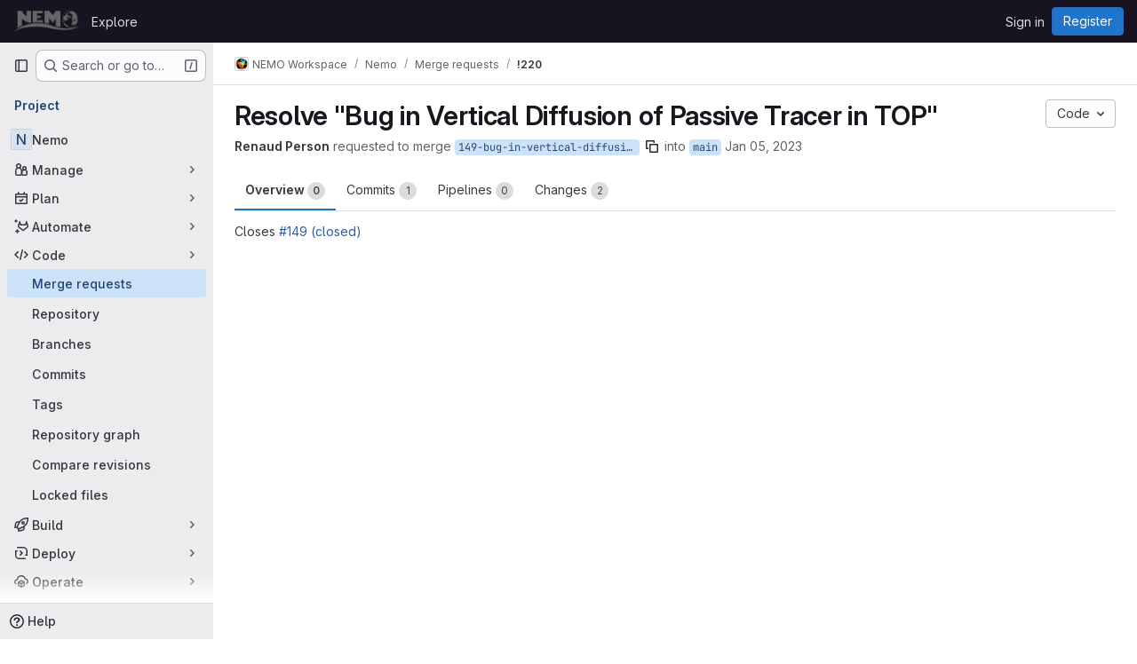

--- FILE ---
content_type: text/css; charset=utf-8
request_url: https://forge.nemo-ocean.eu/assets/page_bundles/merge_requests-c8ece18def0145e1504e73891c5bc59afa83e5156354c69e126f7d0bdf9a4e81.css
body_size: 3876
content:
.diff-comment-avatar-holders{position:absolute;margin-left:-16px;z-index:100;width:1.26rem;height:1.26rem}.diff-comment-avatar-holders:hover .diff-comment-avatar:nth-child(1),.diff-comment-avatar-holders:hover .diff-comments-more-count:nth-child(1){transform:translateX(0px)}.diff-comment-avatar-holders:hover .diff-comment-avatar:nth-child(1):hover,.diff-comment-avatar-holders:hover .diff-comments-more-count:nth-child(1):hover{transform:translateX(0px)}.diff-comment-avatar-holders:hover .diff-comment-avatar:nth-child(2),.diff-comment-avatar-holders:hover .diff-comments-more-count:nth-child(2){transform:translateX(14px)}.diff-comment-avatar-holders:hover .diff-comment-avatar:nth-child(2):hover,.diff-comment-avatar-holders:hover .diff-comments-more-count:nth-child(2):hover{transform:translateX(14px)}.diff-comment-avatar-holders:hover .diff-comment-avatar:nth-child(3),.diff-comment-avatar-holders:hover .diff-comments-more-count:nth-child(3){transform:translateX(28px)}.diff-comment-avatar-holders:hover .diff-comment-avatar:nth-child(3):hover,.diff-comment-avatar-holders:hover .diff-comments-more-count:nth-child(3):hover{transform:translateX(28px)}.diff-comment-avatar-holders:hover .diff-comment-avatar:nth-child(4),.diff-comment-avatar-holders:hover .diff-comments-more-count:nth-child(4){transform:translateX(43.5px)}.diff-comment-avatar-holders:hover .diff-comment-avatar:nth-child(4):hover,.diff-comment-avatar-holders:hover .diff-comments-more-count:nth-child(4):hover{transform:translateX(43.5px)}.diff-comment-avatar-holders:hover .diff-comments-more-count{padding-left:2px;padding-right:2px}.diff-comment-avatar,.diff-comments-more-count{position:absolute;left:-2px;top:-2px;margin-right:0;border-color:var(--white, #fff);cursor:pointer;transition:all .1s ease-out}.diff-comment-avatar:nth-child(1),.diff-comments-more-count:nth-child(1){z-index:3}.diff-comment-avatar:nth-child(2),.diff-comments-more-count:nth-child(2){z-index:2}.diff-comment-avatar:nth-child(3),.diff-comments-more-count:nth-child(3){z-index:1}.diff-comment-avatar:nth-child(4),.diff-comments-more-count:nth-child(4){z-index:0}.diff-comment-avatar .avatar,.diff-comments-more-count .avatar{width:1.26rem;height:1.26rem}.diff-comments-more-count{padding-left:0;padding-right:0;overflow:hidden}.diff-file-changes{max-width:560px;width:100%;z-index:150;min-height:40px;max-height:312px;overflow-y:auto;margin-bottom:0}@media(min-width: 576px){.diff-file-changes{left:16px}}.diff-file-changes .dropdown-input .dropdown-input-search{pointer-events:all}.diff-file-changes .diff-changed-file{display:flex;padding-top:8px;padding-bottom:8px;min-width:0}.diff-file-changes .diff-file-changed-icon{margin-top:2px}.diff-file-changes .diff-changed-file-content{display:flex;flex-direction:column;min-width:0}.diff-file-changes .diff-changed-file-name,.diff-file-changes .diff-changed-blank-file-name{overflow:hidden;text-overflow:ellipsis;white-space:nowrap}.diff-file-changes .diff-changed-blank-file-name{color:var(--gray-400, #89888d);font-style:italic}.diff-file-changes .diff-changed-file-path{color:var(--gray-400, #89888d)}.diff-file-changes .diff-changed-stats{margin-left:auto;white-space:nowrap}.diff-files-holder{flex:1;min-width:0;z-index:203}.diff-files-holder .vue-recycle-scroller__item-wrapper{overflow:visible}.diff-files-holder .diff-file-is-active{outline:1px solid var(--gl-focus-ring-outer-color);outline-offset:2px}.diff-grid .diff-td{min-width:0}.diff-grid .diff-grid-row{display:grid;grid-template-columns:1fr 1fr}.diff-grid .diff-grid-left,.diff-grid .diff-grid-right{display:grid;grid-template-columns:50px 8px 0 1fr}.diff-grid .diff-grid-2-col{grid-template-columns:100px 1fr !important}.diff-grid .diff-grid-2-col.parallel{grid-template-columns:50px 1fr !important}.diff-grid .diff-grid-comments{display:grid;grid-template-columns:1fr 1fr}.diff-grid .diff-grid-comments.diff-grid-comments-full-width{grid-template-columns:1fr}.diff-grid .diff-grid-comments.diff-grid-comments-full-width .diff-td{border-right:0;border-bottom:0}.diff-grid .diff-grid-drafts{display:grid;grid-template-columns:1fr 1fr}.diff-grid .diff-grid-drafts .content+.content{border-top-style:solid;border-top-color:var(--gl-border-color-default);border-top-width:1px}.diff-grid .diff-grid-drafts .notes-content{border:0}.diff-grid.inline-diff-view .diff-grid-comments{display:grid;grid-template-columns:1fr}.diff-grid.inline-diff-view .diff-grid-drafts{display:grid;grid-template-columns:1fr}.diff-grid.inline-diff-view .diff-grid-row{grid-template-columns:1fr}.diff-grid.inline-diff-view .diff-grid-left,.diff-grid.inline-diff-view .diff-grid-right{grid-template-columns:50px 50px 8px 0 1fr}.diff-line-expand-button:hover,.diff-line-expand-button:focus{background-color:var(--gray-200, #bfbfc3)}.diff-table.code .diff-tr.line_holder .diff-td.line_content.parallel{width:unset}.diff-tr .timeline-discussion-body{padding:0 0 4px 32px}.diff-tr .timeline-entry img.avatar{margin-top:-2px;margin-right:8px}.discussion-collapsible{border:0 !important;margin:0}.discussion-collapsible .timeline-icon{padding-top:2px}@media(min-width: 768px){.diffs.tab-pane .files{min-height:calc(100vh - (calc(calc(var(--header-height) + calc(var(--system-header-height) + var(--performance-bar-height))) + var(--top-bar-height)) + 4.5rem + 11px + 56px))}}.diff-tree-list{--file-row-height: 32px;--file-tree-min-height: 300px;--file-tree-bottom-padding: 16px;position:sticky;top:calc(calc(calc(var(--header-height) + calc(var(--system-header-height) + var(--performance-bar-height))) + var(--top-bar-height)) + 4.5rem + 11px);height:100%;min-height:var(--file-tree-min-height)}.diff-tree-list .drag-handle{bottom:16px}.diff-tree-list-floating{z-index:9}.diff-tree-list-floating-wrapper{position:relative;height:100%}.diff-tree-list-floating .diff-tree-list-floating-wrapper{position:fixed;background-color:var(--gl-background-color-default);box-shadow:.75rem 0 var(--gl-background-color-default)}.diff-tree-list-resizer{right:calc((.75rem + 2px)*-1) !important}.diff-tree-list-resizer::before{content:"";position:absolute;top:0;bottom:0;left:-4px;right:-4px}.tree-list-holder{height:100%}.tree-list-holder .file-row{width:calc(100% - 0.125rem*2);margin:0 0 0 .125rem;border:0;min-width:0;background:rgba(0,0,0,0)}.tree-list-gutter{height:.5rem}.file-row-header{display:flex;align-items:center;height:var(--file-row-height)}@media(max-width: 991px){.diffs .files .diff-tree-list{--tree-list-max-height: calc(var(--file-row-height) * 8);position:relative;min-height:0;height:auto;top:0;width:100% !important;z-index:1;margin-bottom:.5rem}.diffs .files .tree-list-holder{padding-right:0}}.ci-widget-container{align-items:center;justify-content:space-between;flex:1;flex-direction:row}@media(max-width: 767.98px){.ci-widget-container{align-items:initial;flex-direction:column}}.ci-widget-container .coverage{font-size:12px;color:var(--gl-text-color-subtle, var(--gl-color-neutral-600, #626168));line-height:initial}.deploy-body{display:flex;align-items:center;flex-wrap:wrap;justify-content:space-between}.deploy-body>*:not(:last-child){margin-right:.3em}.deploy-body svg{vertical-align:text-top}.deploy-body .deployment-info{white-space:nowrap;display:grid;grid-template-columns:max-content minmax(0, max-content) max-content;grid-gap:.25rem}.deploy-body .dropdown-menu{width:400px}.deploy-heading,.merge-train-position-indicator{padding:8px 16px}.deploy-heading .media-body,.merge-train-position-indicator .media-body{min-width:0;font-size:.75rem;margin-left:32px}.deploy-heading:not(:last-child),.merge-train-position-indicator:not(:last-child){border-bottom-style:solid;border-bottom-color:var(--gl-border-color-default);border-bottom-width:1px;border-bottom-color:var(--gl-border-color-section, var(--gl-border-color-default, #dcdcde))}.diff-file-row{transition:color .2s ease-in-out}.diff-file-row.is-active{background-color:var(--gl-background-color-strong, var(--gl-color-neutral-50, #ececef))}.diff-file-row.is-loading{color:var(--gl-text-color-disabled, var(--gl-color-neutral-400, #89888d))}.mr-info-list{clear:left;position:relative;padding-top:4px}.mr-info-list p{margin:0;position:relative;padding:4px 0}.mr-info-list p:last-child{padding-bottom:0}.mr-info-list.mr-memory-usage p{float:left}.mr-info-list.mr-memory-usage .memory-graph-container{float:left;margin-left:5px}.mr-memory-usage{width:100%}.mr-memory-usage p.usage-info-loading .usage-info-load-spinner{margin-right:10px;font-size:16px}.mr-ready-to-merge-loader{max-width:418px}.mr-ready-to-merge-loader>svg{vertical-align:middle}.mr-section-container{border-style:solid;border-color:var(--gl-border-color-default);border-radius:.5rem;border-width:1px;border-color:var(--gl-border-color-section, var(--gl-border-color-default, #dcdcde));background-color:var(--gl-background-color-section, var(--gl-color-neutral-0, #fff))}.mr-section-container:not(:first-child){margin-top:var(--gl-spacing-scale-5, 1rem)}.mr-section-container:empty,.mr-section-container:has(.reports-widgets-container:empty){display:none}.mr-section-container .gl-skeleton-loader{display:block}.mr-section-container>.mr-widget-section:first-child,.mr-section-container>.mr-widget-section .widget-merge-status{border-top-left-radius:calc(0.5rem - 1px);border-top-right-radius:calc(0.5rem - 1px)}.mr-section-container>.mr-widget-section>:last-child,.mr-section-container>.mr-widget-section .deploy-heading:last-child{border-bottom-left-radius:calc(0.5rem - 1px);border-bottom-right-radius:calc(0.5rem - 1px)}.mr-section-container>.mr-widget-border-top:first-of-type{border-top:0}.mr-state-widget{color:var(--gl-text-color-default)}.mr-state-widget .commit-message-edit{border-radius:.25rem}.mr-state-widget .commits-list>li{padding:16px}@media(min-width: 768px){.mr-state-widget .commits-list>li{margin-left:2rem}.mr-state-widget .mr-commit-dropdown .dropdown-menu{width:150%}}.mr-state-widget .mr-report{padding:0}.mr-state-widget form{margin-bottom:0}.mr-state-widget form .clearfix{margin-bottom:0}.mr-state-widget .btn{font-size:.875rem}.mr-state-widget .ci-widget{color:var(--gl-text-color-default);display:flex;align-items:center;justify-content:space-between}@media(max-width: 575.98px){.mr-state-widget .ci-widget{flex-wrap:wrap}}.mr-state-widget .ci-widget .ci-widget-content{display:flex;align-items:center;flex:1}.mr-state-widget .mr-widget-icon{font-size:22px}.mr-state-widget .normal{flex:1;flex-basis:auto}.mr-state-widget .capitalize{text-transform:capitalize}.mr-state-widget .mr-pipeline-title{flex-grow:999;padding-top:5px}.mr-state-widget .label-branch{font-family:var(--default-mono-font, "GitLab Mono"), "JetBrains Mono", "Menlo", "DejaVu Sans Mono", "Liberation Mono", "Consolas", "Ubuntu Mono", "Courier New", "andale mono", "lucida console", monospace;font-variant-ligatures:none;overflow:hidden;word-break:break-all}.mr-state-widget .label-branch.label-truncate>a,.mr-state-widget .label-branch.label-truncate>span{display:inline-block;max-width:12.5em;margin-bottom:-0.3125rem;white-space:nowrap;text-overflow:ellipsis;overflow:hidden}.mr-state-widget .mr-widget-body::after{display:block;clear:both;content:""}.mr-state-widget .mr-widget-body .approve-btn{margin-right:5px}.mr-state-widget .mr-widget-body h4{float:left;font-weight:600;font-size:14px;line-height:inherit;margin-top:0;margin-bottom:0}.mr-state-widget .mr-widget-body h4 time{font-weight:400}.mr-state-widget .mr-widget-body .btn-grouped{margin-left:0;margin-right:7px}.mr-state-widget .mr-widget-body .spacing{margin:0 0 0 10px}.mr-state-widget .mr-widget-body .danger{color:var(--gl-text-color-danger, var(--gl-color-red-600, #c02f12))}.mr-state-widget .mr-widget-body .dropdown-menu li a{padding:5px}.mr-state-widget .mr-widget-body .has-custom-error{display:inline-block}@media(max-width: 575.98px){.mr-state-widget .mr-widget-body .btn-grouped{float:none;margin-right:0}.mr-state-widget .mr-widget-body .accept-action{width:100%;text-align:center}}.mr-state-widget .mr-widget-body .commit-message-editor label{padding:0}.mr-state-widget .mr-widget-body.mr-pipeline-suggest{border-radius:.25rem;line-height:20px;border:1px solid var(--gl-border-color-default)}.mr-state-widget .mr-widget-body.mr-pipeline-suggest .circle-icon-container{color:var(--gl-border-color-default)}.mr-widget-body,.mr-widget-content{padding:12px 16px}@media(max-width: 767.98px){.mr-widget-body-ready-merge{padding-top:.5rem;padding-bottom:.5rem;padding-right:.5rem}}.mr-widget-border-top{border-top:1px solid var(--gl-border-color-default)}.mr-widget-border-top:last-child .report-block-container{border-bottom-left-radius:calc(0.25rem - 1px);border-bottom-right-radius:calc(0.25rem - 1px)}.mr-widget-extension{border-top-style:solid;border-top-color:var(--gl-border-color-default);border-top-width:1px;border-top-color:var(--gl-border-color-section, var(--gl-border-color-default, #dcdcde));background-color:var(--gl-background-color-subtle, var(--gl-color-neutral-10, #fbfafd));container-name:mr-widget-extension;container-type:inline-size;position:relative;z-index:1}.mr-widget-extension.clickable:hover{background-color:var(--gl-background-color-strong, var(--gl-color-neutral-50, #ececef));cursor:pointer}.mr-widget-extension-icon::before{content:"";position:absolute;left:50%;top:50%;opacity:.3;border-style:solid;border-width:4px;border-radius:50%;width:24px;height:24px;transform:translate(-50%, -50%)}.mr-widget-extension-icon::after{content:"";position:absolute;border-radius:50%;left:50%;top:50%;width:16px;height:16px;border:4px solid;transform:translate(-50%, -50%)}.mr-widget-section .code-text{flex:1}.mr-version-controls{color:var(--gl-text-color-default)}.mr-version-controls .mr-version-menus-container{display:flex;align-items:center;flex-wrap:wrap;z-index:199;white-space:nowrap}.mr-version-controls .mr-version-menus-container .gl-dropdown-toggle{width:auto;max-width:170px}.mr-version-controls .mr-version-menus-container .gl-dropdown-toggle svg{top:10px;right:8px}.mr-version-controls .content-block{padding:8px 16px;border-bottom:0}.mr-version-controls .mr-version-dropdown,.mr-version-controls .mr-version-compare-dropdown{top:1px;margin:0 .125rem}.mr-version-controls .mr-version-dropdown .dropdown-toggle.gl-button,.mr-version-controls .mr-version-compare-dropdown .dropdown-toggle.gl-button{padding:.25rem 2px .25rem .25rem;font-weight:600}.mr-version-controls .mr-version-dropdown .dropdown-toggle.gl-button .gl-button-icon,.mr-version-controls .mr-version-compare-dropdown .dropdown-toggle.gl-button .gl-button-icon{margin-left:.125rem}.mr-version-controls .dropdown-title{color:var(--gl-text-color-strong)}.mr-section-container .resize-observer>object{height:0}@media(min-width: 992px){.merge-request-overview{display:grid;grid-template-columns:calc(100% - 290px - 2rem) auto;column-gap:2rem}}.container-fluid:not(.container-limited) .detail-page-header.is-merge-request,.container-fluid:not(.container-limited) .detail-page-description.is-merge-request,.container-fluid:not(.container-limited) .merge-request-tabs-container.is-merge-request,.container-fluid.rd-page-container .detail-page-header.is-merge-request,.container-fluid.rd-page-container .detail-page-description.is-merge-request,.container-fluid.rd-page-container .merge-request-tabs-container.is-merge-request{margin-left:auto;margin-right:auto;max-width:1248px}.container-fluid.diffs-container-limited .flash-container{margin-left:auto;margin-right:auto;max-width:1280px;padding-left:1rem;padding-right:1rem}@keyframes review-btn-animate{0%,100%{transform:scale(1)}75%{transform:scale(1.2)}}.mr-widget-merge-details *,.mr-widget-merge-details{font-size:.75rem}.mr-widget-merge-details p{font-size:.875rem}.mr-widget-merge-details li:not(:last-child){margin-bottom:.25rem}.mr-ready-merge-related-links a,.mr-widget-merge-details a{text-decoration:underline}.mr-ready-merge-related-links a:hover,.mr-ready-merge-related-links a:focus,.mr-widget-merge-details a:hover,.mr-widget-merge-details a:focus{text-decoration:none}.merge-request-notification-toggle .gl-toggle{margin-left:auto}.merge-request-notification-toggle .gl-toggle-label{font-weight:400}.memory-graph-container{border-style:solid;border-color:var(--gl-border-color-default);border-width:1px;background-color:var(--gl-background-color-default, var(--gl-color-neutral-0, #fff))}.pending-review-item:not(:last-child)::before{content:"";position:absolute;width:2px;left:10px;top:20px;height:calc(100% - 20px);height:100%;background-color:var(--gl-background-color-strong, var(--gl-color-neutral-50, #ececef))}.review-comment-icon{min-width:22px;height:22px}.commits ol:not(:last-of-type){margin-bottom:0}.mr-section-container .media-body{column-gap:0}@media(min-width: 768px){.mr-section-container .state-container-action-buttons{flex-direction:row-reverse}}.mr-state-loader svg{vertical-align:middle}.mr-state-loader .gl-skeleton-loader{max-width:334px}.diff-file-discussions-wrapper{width:100%}.diff-file-discussions-wrapper .timeline-entry.note-discussion>.timeline-entry-inner{border-bottom:0 !important}.diff-file-discussions-wrapper .diff-discussions:not(:first-child)>.notes{padding-top:0}.diff-file-discussions-wrapper .note-discussion{border-bottom-style:solid !important;border-bottom-color:var(--gl-border-color-default) !important;border-bottom-width:1px !important}.diff-file-discussions-wrapper .discussion-collapsible{margin:0;border-left-width:0;border-right-width:0;border-bottom-width:0;border-top-left-radius:0;border-top-right-radius:0}.diff-file-discussions-wrapper .discussion-collapsible .notes{background-color:var(--gl-background-color-subtle, var(--gl-color-neutral-10, #fbfafd))}.merge-request-overview .md-header{top:calc(calc(calc(var(--header-height) + calc(var(--system-header-height) + var(--performance-bar-height))) + var(--top-bar-height)) + 4.5rem)}


--- FILE ---
content_type: text/css; charset=utf-8
request_url: https://forge.nemo-ocean.eu/assets/page_bundles/reports-ebb9bc4f85adbfe495545e1d8d71f10697ec4f25121e86c11c4985d1e6625c2c.css
body_size: 273
content:
.report-block-container{border-top:1px solid var(--gl-border-color-default);padding:14px;background-color:var(--gl-background-color-subtle);line-height:20px}.report-block-list{list-style:none;padding:0 1px;margin:0}.report-block-list-icon{display:flex}.report-block-list-icon.failed svg{fill:var(--gl-icon-color-danger, var(--gl-text-color-danger, #c02f12))}.report-block-list-icon.success svg{fill:var(--gl-icon-color-success, var(--gl-text-color-success, #2f7549))}.report-block-list-icon.neutral svg{fill:var(--gl-icon-color-subtle, var(--gl-text-color-subtle, #626168))}.report-block-list-icon .ci-status-icon svg{width:24px;height:24px}.report-block-list-issue{display:flex}.report-block-list-issue-description-text::after{content:" "}.report-block-list-issue-description{align-content:space-around;align-items:flex-start;flex-wrap:wrap;display:flex;align-self:center}.report-block .break-link{word-wrap:break-word;word-break:break-all}


--- FILE ---
content_type: text/javascript; charset=utf-8
request_url: https://forge.nemo-ocean.eu/assets/webpack/3248dfb2.6698cec7.chunk.js
body_size: 14926
content:
(this.webpackJsonp=this.webpackJsonp||[]).push([["3248dfb2"],{"35TA":function(e,t){var n={kind:"Document",definitions:[{kind:"OperationDefinition",operation:"mutation",name:{kind:"Name",value:"PromoteTimelineEvent"},variableDefinitions:[{kind:"VariableDefinition",variable:{kind:"Variable",name:{kind:"Name",value:"input"}},type:{kind:"NonNullType",type:{kind:"NamedType",name:{kind:"Name",value:"TimelineEventPromoteFromNoteInput"}}},directives:[]}],directives:[],selectionSet:{kind:"SelectionSet",selections:[{kind:"Field",name:{kind:"Name",value:"timelineEventPromoteFromNote"},arguments:[{kind:"Argument",name:{kind:"Name",value:"input"},value:{kind:"Variable",name:{kind:"Name",value:"input"}}}],directives:[],selectionSet:{kind:"SelectionSet",selections:[{kind:"Field",name:{kind:"Name",value:"timelineEvent"},arguments:[],directives:[],selectionSet:{kind:"SelectionSet",selections:[{kind:"Field",name:{kind:"Name",value:"id"},arguments:[],directives:[]}]}},{kind:"Field",name:{kind:"Name",value:"errors"},arguments:[],directives:[]}]}}]}}],loc:{start:0,end:176}};n.loc.source={body:"mutation PromoteTimelineEvent($input: TimelineEventPromoteFromNoteInput!) {\n  timelineEventPromoteFromNote(input: $input) {\n    timelineEvent {\n      id\n    }\n    errors\n  }\n}\n",name:"GraphQL request",locationOffset:{line:1,column:1}};var i={};function s(e,t){for(var n=0;n<e.definitions.length;n++){var i=e.definitions[n];if(i.name&&i.name.value==t)return i}}n.definitions.forEach((function(e){if(e.name){var t=new Set;!function e(t,n){if("FragmentSpread"===t.kind)n.add(t.name.value);else if("VariableDefinition"===t.kind){var i=t.type;"NamedType"===i.kind&&n.add(i.name.value)}t.selectionSet&&t.selectionSet.selections.forEach((function(t){e(t,n)})),t.variableDefinitions&&t.variableDefinitions.forEach((function(t){e(t,n)})),t.definitions&&t.definitions.forEach((function(t){e(t,n)}))}(e,t),i[e.name.value]=t}})),e.exports=n,e.exports.PromoteTimelineEvent=function(e,t){var n={kind:e.kind,definitions:[s(e,t)]};e.hasOwnProperty("loc")&&(n.loc=e.loc);var o=i[t]||new Set,r=new Set,a=new Set;for(o.forEach((function(e){a.add(e)}));a.size>0;){var u=a;a=new Set,u.forEach((function(e){r.has(e)||(r.add(e),(i[e]||new Set).forEach((function(e){a.add(e)})))}))}return r.forEach((function(t){var i=s(e,t);i&&n.definitions.push(i)})),n}(n,"PromoteTimelineEvent")},BmYH:function(e,t,n){"use strict";n.r(t),n.d(t,"useNotes",(function(){return Qt}));var i={};n.r(i),n.d(i,"updateLockedAttribute",(function(){return V})),n.d(i,"expandDiscussion",(function(){return q})),n.d(i,"collapseDiscussion",(function(){return G})),n.d(i,"setNotesData",(function(){return M})),n.d(i,"setNoteableData",(function(){return H})),n.d(i,"setConfidentiality",(function(){return $})),n.d(i,"setUserData",(function(){return z})),n.d(i,"setLastFetchedAt",(function(){return W})),n.d(i,"setInitialNotes",(function(){return Y})),n.d(i,"setTargetNoteHash",(function(){return Q})),n.d(i,"setNotesFetchedState",(function(){return X})),n.d(i,"toggleDiscussion",(function(){return K})),n.d(i,"toggleAllDiscussions",(function(){return J})),n.d(i,"fetchDiscussions",(function(){return Z})),n.d(i,"fetchNotes",(function(){return ee})),n.d(i,"initPolling",(function(){return te})),n.d(i,"fetchDiscussionsBatch",(function(){return ne})),n.d(i,"updateDiscussion",(function(){return ie})),n.d(i,"setDiscussionSortDirection",(function(){return se})),n.d(i,"setTimelineView",(function(){return oe})),n.d(i,"setSelectedCommentPosition",(function(){return re})),n.d(i,"setSelectedCommentPositionHover",(function(){return ae})),n.d(i,"removeNote",(function(){return ue})),n.d(i,"deleteNote",(function(){return ce})),n.d(i,"updateNote",(function(){return de})),n.d(i,"updateOrCreateNotes",(function(){return le})),n.d(i,"promoteCommentToTimelineEvent",(function(){return fe})),n.d(i,"replyToDiscussion",(function(){return he})),n.d(i,"createNewNote",(function(){return pe})),n.d(i,"removePlaceholderNotes",(function(){return ge})),n.d(i,"resolveDiscussion",(function(){return ve})),n.d(i,"toggleResolveNote",(function(){return me})),n.d(i,"closeIssuable",(function(){return _e})),n.d(i,"reopenIssuable",(function(){return be})),n.d(i,"toggleStateButtonLoading",(function(){return Se})),n.d(i,"emitStateChangedEvent",(function(){return Ee})),n.d(i,"toggleIssueLocalState",(function(){return De})),n.d(i,"saveNote",(function(){return Oe})),n.d(i,"setFetchingState",(function(){return Te})),n.d(i,"fetchUpdatedNotes",(function(){return Ie})),n.d(i,"toggleAward",(function(){return ye})),n.d(i,"toggleAwardRequest",(function(){return Ne})),n.d(i,"fetchDiscussionDiffLines",(function(){return ke})),n.d(i,"updateMergeRequestWidget",(function(){return Ce})),n.d(i,"setLoadingState",(function(){return Le})),n.d(i,"filterDiscussion",(function(){return we})),n.d(i,"setCommentsDisabled",(function(){return Pe})),n.d(i,"startTaskList",(function(){return je})),n.d(i,"updateResolvableDiscussionsCounts",(function(){return Re})),n.d(i,"submitSuggestion",(function(){return Ae})),n.d(i,"submitSuggestionBatch",(function(){return Fe})),n.d(i,"addSuggestionInfoToBatch",(function(){return xe})),n.d(i,"removeSuggestionInfoFromBatch",(function(){return Be})),n.d(i,"convertToDiscussion",(function(){return Ue})),n.d(i,"removeConvertedDiscussion",(function(){return Ve})),n.d(i,"setCurrentDiscussionId",(function(){return qe})),n.d(i,"fetchDescriptionVersion",(function(){return Ge})),n.d(i,"requestDescriptionVersion",(function(){return Me})),n.d(i,"receiveDescriptionVersion",(function(){return He})),n.d(i,"receiveDescriptionVersionError",(function(){return $e})),n.d(i,"softDeleteDescriptionVersion",(function(){return ze})),n.d(i,"requestDeleteDescriptionVersion",(function(){return We})),n.d(i,"receiveDeleteDescriptionVersion",(function(){return Ye})),n.d(i,"receiveDeleteDescriptionVersionError",(function(){return Qe})),n.d(i,"updateAssignees",(function(){return Xe})),n.d(i,"updateDiscussionPosition",(function(){return Ke})),n.d(i,"updateMergeRequestFilters",(function(){return Je}));var s={};n.r(s),n.d(s,"filteredDiscussions",(function(){return dt})),n.d(s,"getNotesData",(function(){return lt})),n.d(s,"sortDirection",(function(){return ft})),n.d(s,"timelineEnabled",(function(){return ht})),n.d(s,"getNotesDataByProp",(function(){return pt})),n.d(s,"getNoteableData",(function(){return gt})),n.d(s,"getNoteableDataByProp",(function(){return vt})),n.d(s,"getBlockedByIssues",(function(){return mt})),n.d(s,"userCanReply",(function(){return _t})),n.d(s,"openState",(function(){return bt})),n.d(s,"getUserData",(function(){return St})),n.d(s,"getUserDataByProp",(function(){return Et})),n.d(s,"canUserAddIncidentTimelineEvents",(function(){return Dt})),n.d(s,"notesById",(function(){return Ot})),n.d(s,"noteableType",(function(){return Tt})),n.d(s,"getCurrentUserLastNote",(function(){return Nt})),n.d(s,"getDiscussionCurrentUserLastNote",(function(){return kt})),n.d(s,"showJumpToNextDiscussion",(function(){return Ct})),n.d(s,"isDiscussionResolved",(function(){return Lt})),n.d(s,"allResolvableDiscussions",(function(){return wt})),n.d(s,"resolvedDiscussionsById",(function(){return Pt})),n.d(s,"unresolvedDiscussionsIdsByDate",(function(){return jt})),n.d(s,"unresolvedDiscussionsIdsByDiff",(function(){return Rt})),n.d(s,"resolvedDiscussionCount",(function(){return At})),n.d(s,"discussionTabCounter",(function(){return Ft})),n.d(s,"unresolvedDiscussionsIdsOrdered",(function(){return xt})),n.d(s,"isLastUnresolvedDiscussion",(function(){return Bt})),n.d(s,"findUnresolvedDiscussionIdNeighbor",(function(){return Ut})),n.d(s,"nextUnresolvedDiscussionId",(function(){return Vt})),n.d(s,"previousUnresolvedDiscussionId",(function(){return qt})),n.d(s,"firstUnresolvedDiscussionId",(function(){return Gt})),n.d(s,"getDiscussion",(function(){return Mt})),n.d(s,"suggestionsCount",(function(){return Ht})),n.d(s,"hasDrafts",(function(){return $t})),n.d(s,"getSuggestionsFilePaths",(function(){return zt})),n.d(s,"getFetchDiscussionsConfig",(function(){return Wt})),n.d(s,"allDiscussionsExpanded",(function(){return Yt}));n("3UXl"),n("iyoE");var o=n("8T/f"),r=n("7KAB"),a=n("Tmea"),u=n.n(a),c=(n("UezY"),n("z6RN"),n("hG7+"),n("B++/"),n("47t/"),n("ZzK0"),n("BzOf"),n("aFm2"),n("R9qC"),n("EmJ/")),d=n.n(c),l=n("ewH8"),f=n("XtiI"),h=n("qPgm"),p=n("jlnU"),g=n("bpeo"),v=n("AxUD"),m=n("2ibD"),_=n("/lV4"),b=n("udiD"),S=n("dR/i"),E=n("HzGH"),D=n.n(E),O=n("LX6e"),T=n.n(O),I=n("/ode"),y=n("NmEs"),N=n("3twG"),k=n("Or2z"),C=n("QBXl"),L=n("SqD0"),w=n("FxFN"),P=n("4wgn"),j=n("Fm0f"),R=n("WelT"),A=n("J7NB"),F=n("35TA"),x=n.n(F),B=n("sg/V"),U=n("jiJn");function V({locked:e,fullPath:t}){var n=this;const{iid:i,targetType:s}=this.getNoteableData;return U.c.mutate({mutation:s===v.p?D.a:T.a,variables:{input:{projectPath:t,iid:String(i),locked:e}}}).then((function({data:e}){const t=s===v.p?e.issueSetLocked.issue.discussionLocked:e.mergeRequestSetLocked.mergeRequest.discussionLocked;n[B.F](t)}))}function q(e){e.discussionId&&this.tryStore("legacyDiffs").renderFileForDiscussionId(e.discussionId),this[B.m](e)}function G(e){return this[B.i](e)}function M(e){return this[B.L](e)}function H(e){return this[B.K](e)}function $(e){return this[B.G](e)}function z(e){return this[B.V](e)}function W(e){return this[B.I](e)}function Y(e){return this[B.c](e)}function Q(e){return this[B.T](e)}function X(e){return this[B.M](e)}function K(e){return this[B.Y](e)}function J(){const e=this.allDiscussionsExpanded;this[B.C](!e)}function Z({path:e,filter:t,persistFilter:n}){var i=this;let s=void 0!==t?{params:{notes_filter:t,persist_filter:n}}:null;return this.noteableType===r.MERGE_REQUEST_NOTEABLE_TYPE&&(s={params:{notes_filter:0,persist_filter:!1}}),this.noteableType===r.ISSUE_NOTEABLE_TYPE||this.noteableType===r.MERGE_REQUEST_NOTEABLE_TYPE?this.fetchDiscussionsBatch({path:e,config:s,perPage:20}):m.a.get(e,s).then((function({data:e}){i[B.c](e),i[B.E](!1),i.updateResolvableDiscussionsCounts()}))}function ee(){var e=this;return this.isFetching?null:(this.setFetchingState(!0),this.fetchDiscussions(this.getFetchDiscussionsConfig).then((function(){return e.initPolling()})).then((function(){e.setLoadingState(!1),e.setNotesFetchedState(!0),A.a.$emit("fetchedNotesData"),e.setFetchingState(!1)})).catch((function(){e.setLoadingState(!1),e.setNotesFetchedState(!0),Object(p.createAlert)({message:Object(_.a)("Something went wrong while fetching comments. Please try again.")})})))}function te(){var e=this;if(this.isPollingInitialized)return;this.setLastFetchedAt(this.getNotesDataByProp("lastFetchedAt"));const t=u()((function(){e.fetchUpdatedNotes()}),r.FETCH_UPDATED_NOTES_DEBOUNCE_TIMEOUT);f.a.subscriptions.create({channel:"Noteable::NotesChannel",project_id:this.notesData.projectId,group_id:this.notesData.groupId,noteable_type:this.notesData.noteableType,noteable_id:this.notesData.noteableId},{connected:function(){e.fetchUpdatedNotes()},received(e){"updated"===e.event&&t()}}),this[B.H](!0)}function ne({path:e,config:t,cursor:n,perPage:i}){var s=this;const o={...null==t?void 0:t.params,per_page:i};return n&&(o.cursor=n),m.a.get(e,{params:o}).then((function({data:n,headers:o}){if(s[B.c](n),o&&o["x-next-page-cursor"]){var r;const n={...t};return null!=t&&null!==(r=t.params)&&void 0!==r&&r.persist_filter&&(delete n.params.notes_filter,delete n.params.persist_filter),s.fetchDiscussionsBatch({path:e,config:n,cursor:o["x-next-page-cursor"],perPage:Math.min(Math.round(1.5*i),100)})}s[B.B](!0),s[B.E](!1),s.updateResolvableDiscussionsCounts()}))}function ie(e){return null==e?null:(this[B.bb](e),U.a(this.discussions,e.id))}function se({direction:e,persist:t=!0}){this[B.z]({direction:e,persist:t})}function oe(e){this[B.U](e)}function re(e){this[B.R](e)}function ae(e){this[B.S](e)}function ue(e){const t=this.discussions.find((function({id:t}){return t===e.discussion_id}));this[B.k](e),this.updateMergeRequestWidget(),this.updateResolvableDiscussionsCounts(),Object(y.z)()&&this.tryStore("legacyDiffs").removeDiscussionsFromDiff(t)}function ce(e){var t=this;return m.a.delete(e.path).then((function(){t.removeNote(e)}))}function de({endpoint:e,note:t}){var n=this;return m.a.put(e,t).then((function({data:e}){n[B.db](e),n.startTaskList()}))}function le(e){var t=this;e.forEach((function(e){if(t.notesById[e.id])t[B.db](e);else if(e.type===r.DISCUSSION_NOTE||e.type===r.DIFF_NOTE){U.a(t.discussions,e.discussion_id)?t[B.b](e):e.type!==r.DIFF_NOTE||e.base_discussion?t[B.a](e):(n=t.currentlyFetchingDiscussions)?(!0!==n&&clearTimeout(t.currentlyFetchingDiscussions),t[B.E](setTimeout((function(){t.fetchDiscussions({path:t.notesData.discussionsPath})}),r.DISCUSSION_FETCH_TIMEOUT))):(t[B.E](!0),t.fetchDiscussions({path:t.notesData.discussionsPath}))}else t[B.a](e);var n}))}function fe({noteId:e,addError:t,addGenericError:n}){var i=this;return this[B.P](!0),U.c.mutate({mutation:x.a,variables:{input:{noteId:Object(w.c)(P.H,e)}}}).then((function({data:e={}}){var n;const i=null===(n=e.timelineEventPromoteFromNote)||void 0===n?void 0:n.errors;if(i.length){const e=Object(_.j)(t,{error:i.join(". ")});throw new Error(e)}A.a.$emit("comment-promoted-to-timeline-event"),Object(b.default)(Object(_.a)("Comment added to the timeline."))})).catch((function(e){const t=e.message||n;let i=!1,s=null;t===n&&(i=!0,s=e),Object(p.createAlert)({message:t,captureError:i,error:s})})).finally((function(){i[B.P](!1)}))}function he({endpoint:e,data:t}){var n=this;return m.a.post(e,t).then((function({data:e}){return e.discussion?(n[B.bb](e.discussion),n.updateOrCreateNotes(e.discussion.notes),n.updateMergeRequestWidget(),n.startTaskList(),n.updateResolvableDiscussionsCounts()):n[B.b](e),e}))}function pe({endpoint:e,data:t}){var n=this;return m.a.post(e,t).then((function({data:e}){return e.errors||(n[B.a](e),n.updateMergeRequestWidget(),n.startTaskList(),n.updateResolvableDiscussionsCounts()),e}))}function ge(){return this[B.s]()}function ve({discussionId:e}){const t=U.a(this.discussions,e),n=this.isDiscussionResolved(e);return t?n?Promise.resolve():this.toggleResolveNote({endpoint:t.resolve_path,isResolved:n,discussion:!0}):Promise.reject()}function me({endpoint:e,isResolved:t,discussion:n}){var i=this;const s=t?r.UNRESOLVE_NOTE_METHOD_NAME:r.RESOLVE_NOTE_METHOD_NAME,o=n?B.bb:B.db;return m.a[s](e).then((function({data:e}){i[o](e),i.updateResolvableDiscussionsCounts(),i.updateMergeRequestWidget()}))}function _e(){var e=this;return this.toggleStateButtonLoading(!0),m.a.put(this.notesData.closePath).then((function({data:t}){e[B.h](),e.emitStateChangedEvent(t),e.toggleStateButtonLoading(!1)}))}function be(){var e=this;return this.toggleStateButtonLoading(!0),m.a.put(this.notesData.reopenPath).then((function({data:t}){e[B.u](),e.emitStateChangedEvent(t),e.toggleStateButtonLoading(!1)}))}function Se(e){return this[B.Z](e)}function Ee(e){const t=new CustomEvent(g.a,{detail:{data:e,isClosed:this.openState===v.d}});document.dispatchEvent(t)}function De(e){e===v.d?this[B.h]():e===v.j&&this[B.u]()}function Oe(e){var t=this;const n=e.data.draft_note||e.data["note[note]"]||e.data.note.note;let i=n;const s=U.d(i),o=e.data.in_reply_to_discussion_id;let r;const a={...e};!0===a.isDraft?(r=o?Object(j.a)().addDraftToDiscussion:Object(j.a)().createNewDraft,!a.draft_note&&e.note&&(a.draft_note=a.note,delete a.note)):r=o?this.replyToDiscussion:this.createNewNote,this[B.s](),s&&(i=U.f(i)),i.length&&this[B.W]({id:Object(R.a)()[0],noteBody:i,replyId:o}),s&&this[B.W]({id:Object(R.a)()[0],isSystemNote:!0,noteBody:U.b(n),replyId:o});return r(a).then((function(t){const{quick_actions_status:{messages:n=null,command_names:i=[]}={}}=t;return(null==i?void 0:i.indexOf("submit_review"))>=0&&Object(j.a)().clearDrafts(),s&&n&&(S.a.setConfidentiality&&n.some((function(e){return e.includes("Made this issue confidential")}))&&S.a.setConfidentiality(),d()(".js-gfm-input").trigger("clear-commands-cache.atwho"),Object(p.createAlert)({message:n||Object(_.a)("Commands applied"),variant:p.VARIANT_INFO,parent:e.flashContainer})),t})).then((function(t){const{commands_changes:n}=t,{emoji_award:i}=n||{};if(!i)return t;const s=d()(".js-awards-block").eq(0);return Object(I.a)().then((function(e){e.addAwardToEmojiBar(s,i),e.scrollToAwards()})).catch((function(){Object(p.createAlert)({message:Object(_.a)("Something went wrong while adding your award. Please try again."),parent:e.flashContainer})})).then((function(){return t}))})).then((function(e){const{commands_changes:t}=e,{spend_time:n,time_estimate:i}=t||{};return null==n&&null==i||k.a.$emit("timeTrackingUpdated",{commands_changes:t}),e})).then((function(e){return t[B.s](),e}))}function Te(e){return this[B.N](e)}function Ie(){var e=this;const{endpoint:t,options:n}={endpoint:(i=this).notesData.notesPath,options:{headers:{"X-Last-Fetched-At":i.lastFetchedAt?""+i.lastFetchedAt:void 0}}};var i;return m.a.get(t,n).then((async function({data:t}){var n;if(e.isResolvingDiscussion)return null;if(null!==(n=t.notes)&&void 0!==n&&n.length){var i;const n=null===(i=t.notes)||void 0===i?void 0:i.find((function(e){return"duo_code_review_bot"===e.author.user_type&&!e.system}));if(n){let t=e.discussions.filter((function(e){return e.id===n.discussion_id}));t.length||(t=e.discussions);for(const n of t){const t=n.notes.find((function(e){return"duo_code_review_bot"===e.author.user_type&&e.system}));if(t){e.removeNote(t);break}}}await e.updateOrCreateNotes(t.notes),e.startTaskList(),e.updateResolvableDiscussionsCounts()}e[B.I](t.last_fetched_at)})).catch((function(){}))}function ye({awardName:e,noteId:t}){this[B.X]({awardName:e,note:this.notesById[t]})}function Ne(e){var t=this;const{endpoint:n,awardName:i}=e;return m.a.post(n,{name:i}).then((function(){t.toggleAward(e)}))}function ke(e){var t=this;return m.a.get(e.truncated_diff_lines_path).then((function({data:n}){t[B.A]({discussionId:e.id,diffLines:n.truncated_diff_lines})}))}const Ce=function(){L.a.$emit("mr.discussion.updated")};function Le(e){this[B.O](e)}function we({path:e,filter:t,persistFilter:n}){var i=this;this[B.f](),this.setLoadingState(!0),this.fetchDiscussions({path:e,filter:t,persistFilter:n}).then((function(){i.setLoadingState(!1),i.setNotesFetchedState(!0)})).catch((function(){i.setLoadingState(!1),i.setNotesFetchedState(!0),Object(p.createAlert)({message:Object(_.a)("Something went wrong while fetching comments. Please try again.")})}))}function Pe(e){this[B.l](e)}function je(){var e=this;return l.default.nextTick((function(){return new C.a({dataType:"note",fieldName:"note",selector:".notes .is-editable",onSuccess:function(){return e.startTaskList()}})}))}function Re(){return this[B.eb]()}function Ae({discussionId:e,suggestionId:t,flashContainer:n,message:i}){var s=this;return this[B.Q](!0),h.b.applySuggestion(t,i).then((function(){return s.resolveDiscussion({discussionId:e}).catch((function(){}))})).catch((function(e){var t;const i=Object(_.a)("Something went wrong while applying the suggestion. Please try again."),s=(null===(t=e.response.data)||void 0===t?void 0:t.message)||i;Object(p.createAlert)({message:s,parent:n})})).finally((function(){s[B.Q](!1)}))}function Fe({message:e,flashContainer:t}){var n=this;const i=this.batchSuggestionsInfo.map((function({suggestionId:e}){return e}));return this[B.x](!0),this[B.Q](!0),h.b.applySuggestionBatch(i,e).then((function(){return Promise.all(n.batchSuggestionsInfo.map((function(e){const{discussionId:t}=e;return n.resolveDiscussion({discussionId:t}).catch((function(){}))})))})).then((function(){return n[B.g]()})).catch((function(e){var n;const i=Object(_.a)("Something went wrong while applying the batch of suggestions. Please try again."),s=(null===(n=e.response.data)||void 0===n?void 0:n.message)||i;Object(p.createAlert)({message:s,parent:t})})).finally((function(){n[B.x](!1),n[B.Q](!1)}))}function xe({suggestionId:e,noteId:t,discussionId:n}){return this[B.d]({suggestionId:e,noteId:t,discussionId:n})}function Be(e){return this[B.t](e)}function Ue(e){return this[B.j](e)}function Ve(e){return this[B.r](e)}function qe(e){return this[B.y](e)}function Ge({endpoint:e,startingVersion:t,versionId:n}){var i=this;let s=e;return t&&(s=Object(N.B)({start_version_id:t},s)),this.requestDescriptionVersion(),m.a.get(s).then((function(e){i.receiveDescriptionVersion({descriptionVersion:e.data,versionId:n})})).catch((function(e){i.receiveDescriptionVersionError(e),Object(p.createAlert)({message:Object(_.a)("Something went wrong while fetching description changes. Please try again.")})}))}function Me(){this[B.w]()}function He(e){this[B.p](e)}function $e(e){this[B.q](e)}function ze({endpoint:e,startingVersion:t,versionId:n}){var i=this;let s=e;return t&&(s=Object(N.B)({start_version_id:t},s)),this.requestDeleteDescriptionVersion(),m.a.delete(s).then((function(){i.receiveDeleteDescriptionVersion(n)})).catch((function(e){throw i.receiveDeleteDescriptionVersionError(e),Object(p.createAlert)({message:Object(_.a)("Something went wrong while deleting description changes. Please try again.")}),new Error}))}function We(){this[B.v]()}function Ye(e){this[B.n]({[e]:Object(_.a)("Deleted")})}function Qe(e){this[B.o](e)}function Xe(e){this[B.ab](e)}function Ke(e){this[B.cb](e)}function Je(e){return this[B.J](e)}var Ze=n("VNnR"),et=n.n(Ze),tt=(n("v2fZ"),n("q/Lx")),nt={[B.a](e){const t=e.discussion?e.discussion.notes[0]:e,{discussion_id:n,type:i}=t,[s]=this.discussions.filter((function(e){return e.id===t.discussion_id})),o=i===r.DISCUSSION_NOTE||i===r.DIFF_NOTE;if(!s){let i=e.discussion||t.base_discussion;i||(i={expanded:!0,id:n,individual_note:!o,reply_id:n},o&&Object(y.z)()&&(i.resolvable=t.resolvable,i.resolved=!1,i.active=!0,i.resolve_path=t.resolve_path,i.resolve_with_issue_path=t.resolve_with_issue_path,i.diff_discussion=!1)),i.truncated_diff_lines&&(i.truncated_diff_lines=U.e(i.truncated_diff_lines));const s=[{...t}];delete s[0].base_discussion,this.discussions.push({...i,notes:s})}},[B.b](e){const t=U.a(this.discussions,e.discussion_id),n=t&&U.a(t.notes,e.id);t&&!n&&t.notes.push(e)},[B.k](e){const t=U.a(this.discussions,e.discussion_id);if(t.individual_note)this.discussions.splice(this.discussions.indexOf(t),1);else{const n=U.a(t.notes,e.id);t.notes.splice(t.notes.indexOf(n),1),t.notes.length||this.discussions.splice(this.discussions.indexOf(t),1)}},[B.m]({discussionId:e}){const t=U.a(this.discussions,e);Object.assign(t,{expanded:!0})},[B.i]({discussionId:e}){const t=U.a(this.discussions,e);Object.assign(t,{expanded:!1})},[B.s](){const{discussions:e}=this;for(let t=e.length-1;t>=0;t-=1){const n=e[t],i=n.notes;if(i.length>1)for(let e=i.length-1;e>=0;e-=1)i[e].isPlaceholderNote&&i.splice(e,1);else n.isPlaceholderNote&&e.splice(t,1)}},[B.L](e){Object.assign(this,{notesData:e})},[B.K](e){Object.assign(this,{noteableData:e})},[B.G](e){this.noteableData.confidential=e},[B.F](e){this.noteableData.discussion_locked=e},[B.V](e){Object.assign(this,{userData:e})},[B.f](){this.discussions=[]},[B.c](e){var t=this;e.forEach((function(e){const n={...e},i={};if(n.diff_file&&(i.file_hash=n.diff_file.file_hash,i.truncated_diff_lines=U.e(n.truncated_diff_lines||[])),n.individual_note&&n.notes.length>1)n.notes.forEach((function(e){const s={...n,...i,notes:[e]},o=t.discussions.find((function(t){return t.id===n.id&&t.notes[0].id===e.id}));o?t.discussions.splice(t.discussions.indexOf(o),1,s):t.discussions.push(s)}));else{const e=U.a(t.discussions,n.id);e?t.discussions.splice(t.discussions.indexOf(e),1,{...n,...i,expanded:e.expanded}):t.discussions.push({...n,...i})}}))},[B.I](e){Object.assign(this,{lastFetchedAt:e})},[B.T](e){Object.assign(this,{targetNoteHash:e})},[B.W](e){const t={id:e.id,individual_note:!0,isPlaceholderNote:!0,placeholderType:e.isSystemNote?r.SYSTEM_NOTE:r.NOTE,notes:[{body:e.noteBody}]},n=U.a(this.discussions,e.replyId);n?n.notes=[...n.notes,t]:this.discussions.push(t)},[B.X](e){const{awardName:t,note:n}=e,{id:i,name:s,username:o}=this.userData,r=n.award_emoji.filter((function(t){return""+t.name==""+e.awardName&&t.user.id===i}));r.length?n.award_emoji.splice(n.award_emoji.indexOf(r[0]),1):n.award_emoji.push({name:t,user:{id:i,name:s,username:o}})},[B.Y]({discussionId:e,forceExpanded:t=null}){const n=U.a(this.discussions,e);Object.assign(n,{expanded:null===t?!n.expanded:t})},[B.D]({discussionIds:e,expanded:t}){var n=this;null!=e&&e.length&&e.forEach((function(e){const i=U.a(n.discussions,e);Object.assign(i,{expanded:t})}))},[B.C](e){this.discussions.forEach((function(t){Object.assign(t,{expanded:e})}))},[B.Q](e){this.isResolvingDiscussion=e},[B.db](e){const t=U.a(this.discussions,e.discussion_id);if(delete e.base_discussion,t.individual_note)e.type===r.DISCUSSION_NOTE&&(t.individual_note=!1),t.notes.splice(0,1,e);else{const n=U.a(t.notes,e.id);et()(n,e)||t.notes.splice(t.notes.indexOf(n),1,e)}e.resolvable&&e.id===t.notes[0].id&&Object.assign(t,{resolvable:e.resolvable,resolved:e.resolved,resolved_at:e.resolved_at,resolved_by:e.resolved_by,resolved_by_push:e.resolved_by_push})},[B.e]({noteId:e,discussionId:t,suggestionId:n}){const i=U.a(this.discussions,t),s=U.a(i.notes,e);s.suggestions=s.suggestions.map((function(e){return{...e,applied:e.applied||e.id===n,appliable:!1}}))},[B.x](e){var t=this;this.batchSuggestionsInfo.forEach((function(n){const{discussionId:i,noteId:s,suggestionId:o}=n,r=U.a(t.discussions,i),a=U.a(r.notes,s);a.suggestions=a.suggestions.map((function(t){return{...t,is_applying_batch:t.id===o&&e}}))}))},[B.d]({noteId:e,discussionId:t,suggestionId:n}){this.batchSuggestionsInfo.push({suggestionId:n,noteId:e,discussionId:t})},[B.t](e){const t=this.batchSuggestionsInfo.findIndex((function({suggestionId:t}){return t===e}));-1!==t&&this.batchSuggestionsInfo.splice(t,1)},[B.g](){this.batchSuggestionsInfo.splice(0,this.batchSuggestionsInfo.length)},[B.bb](e){const t=e,n=this.discussions.find((function(e){return e.id===t.id}));t.expanded=!0,Object.assign(n,{...t})},[B.cb]({discussionId:e,position:t}){const n=this.discussions.find((function(t){return t.id===e}));n&&Object.assign(n.position,{...t})},[B.h](){Object.assign(this.noteableData,{state:v.d})},[B.u](){Object.assign(this.noteableData,{state:v.j})},[B.Z](e){Object.assign(this,{isToggleStateButtonLoading:e})},[B.M](e){Object.assign(this,{isNotesFetched:e})},[B.O](e){this.isLoading=e},[B.N](e){this.isFetching=e},[B.A]({discussionId:e,diffLines:t}){U.a(this.discussions,e).truncated_diff_lines=U.e(t)},[B.z]({direction:e,persist:t}){this.discussionSortOrder=e,this.persistSortOrder=t},[B.U](e){this.isTimelineEnabled=e},[B.R](e){this.selectedCommentPosition=e},[B.S](e){this.selectedCommentPositionHover=e},[B.l](e){this.commentsDisabled=e},[B.eb](){this.resolvableDiscussionsCount=this.discussions.filter((function(e){return!e.individual_note&&e.resolvable})).length,this.unresolvedDiscussionsCount=this.discussions.filter((function(e){return!e.individual_note&&e.resolvable&&e.notes.some((function(e){return e.resolvable&&!e.resolved}))})).length},[B.j](e){const t=[...this.convertedDisscussionIds,e];Object.assign(this,{convertedDisscussionIds:t})},[B.r](e){const t=[...this.convertedDisscussionIds];t.splice(t.indexOf(e),1),Object.assign(this,{convertedDisscussionIds:t})},[B.y](e){this.currentDiscussionId=e},[B.w](){this.isLoadingDescriptionVersion=!0},[B.p]({descriptionVersion:e,versionId:t}){const n={...this.descriptionVersions,[t]:e};Object.assign(this,{descriptionVersions:n,isLoadingDescriptionVersion:!1})},[B.q](){this.isLoadingDescriptionVersion=!1},[B.v](){this.isLoadingDescriptionVersion=!0},[B.n](e){this.isLoadingDescriptionVersion=!1,Object.assign(this.descriptionVersions,e)},[B.o](){this.isLoadingDescriptionVersion=!1},[B.ab](e){this.noteableData.assignees=e},[B.E](e){this.currentlyFetchingDiscussions=e},[B.B](e){this.doneFetchingBatchDiscussions=e},[B.P](e){this.isPromoteCommentToTimelineEventInProgress=e},[B.H](e){this.isPollingInitialized=e},[B.J](e){this.mergeRequestFilters=e},reset(){Object.assign(this,Object(tt.a)())}},it=n("OksX"),st=n.n(it),ot=n("HCER"),rt=n.n(ot),at=(n("RFHG"),n("xuo1"),n("LdIe"),n("PTOk"),n("Gtn5")),ut=n("OcFZ"),ct=n("nI2g");function dt(){var e=this;let t=st()(this.discussions);return"merge_request"===this.noteableData.targetType&&(t=t.reduce((function(t,n){return function(e,t){if(e.length===r.MR_FILTER_OPTIONS)return!1;if(0===e.length)return!0;const n=t.notes[0],i=r.MR_FILTER_OPTIONS.filter((function({value:t}){return!e.includes(t)}));for(let e=0,r=i.length;e<r;e+=1){var s,o,a,u,c,d;const r=i[e];if(null!==(s=r.systemNoteIcons)&&void 0!==s&&s.includes(n.system_note_icon_name)||null!==(o=r.noteType)&&void 0!==o&&o.includes(n.type)&&(null===(a=n.author)||void 0===a||!a.bot)||n.system&&null!==(u=r.noteText)&&void 0!==u&&u.some((function(e){return n.note.includes(e)}))||r.individualNote===t.individual_note&&!n.system&&(null===(c=n.author)||void 0===c||!c.bot)||r.bot&&null!==(d=n.author)&&void 0!==d&&d.bot)return!0}return!1}(e.mergeRequestFilters,n)||t.push(n),t}),[])),this.isTimelineEnabled&&(t=t.reduce((function(e,t){const n=t.notes.map((function(e){return{...t,id:e.id,created_at:e.created_at,individual_note:!0,notes:[e]}}));return e.concat(n)}),[]).sort((function(e,t){return new Date(e.created_at)-new Date(t.created_at)}))),t=Object(ct.a)(t),t=t.concat(Object(j.a)().drafts.filter((function(e){return!e.file_path&&!e.discussion_id})).map((function(e){return{...e,individual_note:!0}})).sort((function(e,t){return e.id-t.id}))),this.discussionSortOrder===r.DESC&&(t=t.reverse()),t}function lt(){return this.notesData}function ft(){return this.discussionSortOrder}function ht(){return this.isTimelineEnabled}function pt(){var e=this;return function(t){return e.notesData[t]}}function gt(){return this.noteableData}function vt(){var e=this;return function(t){return e.noteableData[t]}}function mt(){return this.noteableData.blocked_by_issues}function _t(){return Boolean(this.noteableData.current_user.can_create_note)}function bt(){return Object(y.z)()?ut.a.state:this.noteableData.state}function St(){return this.userData||{}}function Et(){var e=this;return function(t){return e.userData&&e.userData[t]}}function Dt(){var e;return Boolean((null===(e=this.userData)||void 0===e?void 0:e.can_add_timeline_events)&&this.noteableData.type===r.NOTEABLE_TYPE_MAPPING.Incident)}function Ot(){return this.discussions.reduce((function(e,t){return t.notes.every((function(t){return Object.assign(e,{[t.id]:t})})),e}),{})}function Tt(){const{ISSUE_NOTEABLE_TYPE:e,MERGE_REQUEST_NOTEABLE_TYPE:t,EPIC_NOTEABLE_TYPE:n}=r;return this.noteableData.noteableType===n?n:this.noteableData.merge_params?t:e}const It=function(e){return e.slice(0).reverse()},yt=function(e,t){return!e.system&&t.userData&&e.author&&e.author.id===t.userData.id};function Nt(){var e=this;return rt()(It(this.discussions).map((function(e){return It(e.notes)}))).find((function(t){return yt(t,e)}))}function kt(){var e=this;return function(t){return It(t.notes).find((function(t){return yt(t,e)}))}}function Ct(){var e=this;return function(t="discussion"){return("discussion"!==t?e.unresolvedDiscussionsIdsByDiff:e.unresolvedDiscussionsIdsByDate).length>1}}function Lt(){var e=this;return function(t){return void 0!==e.resolvedDiscussionsById[t]}}function wt(){return this.discussions.filter((function(e){return!e.individual_note&&e.resolvable}))}function Pt(){const e={};return this.discussions.filter((function(e){return e.resolvable})).forEach((function(t){if(t.notes){t.notes.filter((function(e){return e.resolvable})).every((function(e){return e.resolved}))&&(e[t.id]=t)}})),e}function jt(){return this.allResolvableDiscussions.filter((function(e){return!e.resolved})).sort((function(e,t){const n=new Date(e.notes[0].created_at),i=new Date(t.notes[0].created_at);return n<i?-1:n===i?0:1})).map((function(e){return e.id}))}function Rt(){const e=this.tryStore("legacyDiffs").diffFiles;return this.allResolvableDiscussions.filter((function(e){return!e.resolved&&e.active})).sort((function(t,n){let i=0;if(!t.diff_file||!n.diff_file)return i;const s=e.find((function(e){return Object(at.h)({fileA:e,fileB:t.diff_file,mode:"mr"})})),o=e.find((function(e){return Object(at.h)({fileA:e,fileB:n.diff_file,mode:"mr"})}));s&&o&&(i=s.order-o.order);const r=[t.position.new_line,t.position.old_line],a=[n.position.new_line,n.position.old_line];return i<0||0===i&&Math.max(r[0],r[1])<Math.max(a[0],a[1])?-1:1})).map((function(e){return e.id}))}function At(){const e=this.resolvedDiscussionsById;return Object.keys(e).length}function Ft(){return this.discussions.reduce((function(e,t){return e+t.notes.filter((function(e){return!e.system&&!e.placeholder})).length}),0)}function xt(){var e=this;return function(t){return t?e.unresolvedDiscussionsIdsByDiff:e.unresolvedDiscussionsIdsByDate}}function Bt(){var e=this;return function(t,n){const i=e.unresolvedDiscussionsIdsOrdered(n);return i[i.length-1]===t}}function Ut(){var e=this;return function({discussionId:t,diffOrder:n,step:i}){const s=e.unresolvedDiscussionsIdsOrdered(n),o=e.unresolvedDiscussionsIdsOrdered(!1),r=s.length?s:o,a=r.indexOf(t)+i;return a<0&&i<0?r[r.length-1]:a===r.length&&i>0?r[0]:r[a]}}function Vt(){var e=this;return function(t,n){return e.findUnresolvedDiscussionIdNeighbor({discussionId:t,diffOrder:n,step:1})}}function qt(){var e=this;return function(t,n){return e.findUnresolvedDiscussionIdNeighbor({discussionId:t,diffOrder:n,step:-1})}}function Gt(){var e=this;return function(t){return t?e.unresolvedDiscussionsIdsByDiff[0]:e.unresolvedDiscussionsIdsByDate[0]}}function Mt(){var e=this;return function(t){return e.discussions.find((function(e){return e.id===t}))}}function Ht(){return Object.values(this.notesById).filter((function(e){var t;return null===(t=e.suggestions)||void 0===t?void 0:t.length})).length}function $t(){return Boolean(Object(j.a)().hasDrafts)}function zt(){var e=this;return function(){return e.batchSuggestionsInfo.reduce((function(t,n){var i;const s=e.discussions.find((function(e){return e.id===n.discussionId}));return-1===t.indexOf(null==s||null===(i=s.diff_file)||void 0===i?void 0:i.file_path)&&t.push(s.diff_file.file_path),t}),[])}}function Wt(){const e={path:this.getNotesDataByProp("discussionsPath")},t=this.getNotesDataByProp("notesFilter")||r.DISCUSSION_FILTERS_DEFAULT_VALUE;return Object(N.k)(r.NOTE_UNDERSCORE)&&t!==r.DISCUSSION_FILTERS_DEFAULT_VALUE?{...e,filter:r.DISCUSSION_FILTERS_DEFAULT_VALUE,persistFilter:!1}:e}function Yt(){return this.discussions.every((function(e){return e.expanded}))}const Qt=Object(o.c)("legacyNotes",{state:()=>({discussions:[],discussionSortOrder:r.ASC,persistSortOrder:!0,convertedDisscussionIds:[],targetNoteHash:null,lastFetchedAt:null,currentDiscussionId:null,batchSuggestionsInfo:[],currentlyFetchingDiscussions:!1,doneFetchingBatchDiscussions:!1,selectedCommentPosition:null,selectedCommentPositionHover:null,isToggleStateButtonLoading:!1,isNotesFetched:!1,isLoading:!0,isLoadingDescriptionVersion:!1,isPromoteCommentToTimelineEventInProgress:!1,notesData:{markdownDocsPath:""},userData:{},noteableData:{discussion_locked:!1,confidential:!1,current_user:{},preview_note_path:"path/to/preview"},isResolvingDiscussion:!1,commentsDisabled:!1,resolvableDiscussionsCount:0,unresolvedDiscussionsCount:0,descriptionVersions:{},isTimelineEnabled:!1,isFetching:!1,isPollingInitialized:!1,mergeRequestFilters:r.MR_FILTER_OPTIONS.map((function(e){return e.value}))}),actions:{...nt,...i},getters:{...s}})},HCER:function(e,t,n){var i=n("4ips");e.exports=function(e){return(null==e?0:e.length)?i(e,1/0):[]}},HzGH:function(e,t){var n={kind:"Document",definitions:[{kind:"OperationDefinition",operation:"mutation",name:{kind:"Name",value:"updateIssueLocked"},variableDefinitions:[{kind:"VariableDefinition",variable:{kind:"Variable",name:{kind:"Name",value:"input"}},type:{kind:"NonNullType",type:{kind:"NamedType",name:{kind:"Name",value:"IssueSetLockedInput"}}},directives:[]}],directives:[],selectionSet:{kind:"SelectionSet",selections:[{kind:"Field",name:{kind:"Name",value:"issueSetLocked"},arguments:[{kind:"Argument",name:{kind:"Name",value:"input"},value:{kind:"Variable",name:{kind:"Name",value:"input"}}}],directives:[],selectionSet:{kind:"SelectionSet",selections:[{kind:"Field",name:{kind:"Name",value:"issue"},arguments:[],directives:[],selectionSet:{kind:"SelectionSet",selections:[{kind:"Field",name:{kind:"Name",value:"id"},arguments:[],directives:[]},{kind:"Field",name:{kind:"Name",value:"discussionLocked"},arguments:[],directives:[]}]}},{kind:"Field",name:{kind:"Name",value:"errors"},arguments:[],directives:[]}]}}]}}],loc:{start:0,end:160}};n.loc.source={body:"mutation updateIssueLocked($input: IssueSetLockedInput!) {\n  issueSetLocked(input: $input) {\n    issue {\n      id\n      discussionLocked\n    }\n    errors\n  }\n}\n",name:"GraphQL request",locationOffset:{line:1,column:1}};var i={};function s(e,t){for(var n=0;n<e.definitions.length;n++){var i=e.definitions[n];if(i.name&&i.name.value==t)return i}}n.definitions.forEach((function(e){if(e.name){var t=new Set;!function e(t,n){if("FragmentSpread"===t.kind)n.add(t.name.value);else if("VariableDefinition"===t.kind){var i=t.type;"NamedType"===i.kind&&n.add(i.name.value)}t.selectionSet&&t.selectionSet.selections.forEach((function(t){e(t,n)})),t.variableDefinitions&&t.variableDefinitions.forEach((function(t){e(t,n)})),t.definitions&&t.definitions.forEach((function(t){e(t,n)}))}(e,t),i[e.name.value]=t}})),e.exports=n,e.exports.updateIssueLocked=function(e,t){var n={kind:e.kind,definitions:[s(e,t)]};e.hasOwnProperty("loc")&&(n.loc=e.loc);var o=i[t]||new Set,r=new Set,a=new Set;for(o.forEach((function(e){a.add(e)}));a.size>0;){var u=a;a=new Set,u.forEach((function(e){r.has(e)||(r.add(e),(i[e]||new Set).forEach((function(e){a.add(e)})))}))}return r.forEach((function(t){var i=s(e,t);i&&n.definitions.push(i)})),n}(n,"updateIssueLocked")},J7NB:function(e,t,n){"use strict";var i=n("7xOh");t.a=Object(i.a)()},LX6e:function(e,t){var n={kind:"Document",definitions:[{kind:"OperationDefinition",operation:"mutation",name:{kind:"Name",value:"updateMergeRequestLocked"},variableDefinitions:[{kind:"VariableDefinition",variable:{kind:"Variable",name:{kind:"Name",value:"input"}},type:{kind:"NonNullType",type:{kind:"NamedType",name:{kind:"Name",value:"MergeRequestSetLockedInput"}}},directives:[]}],directives:[],selectionSet:{kind:"SelectionSet",selections:[{kind:"Field",name:{kind:"Name",value:"mergeRequestSetLocked"},arguments:[{kind:"Argument",name:{kind:"Name",value:"input"},value:{kind:"Variable",name:{kind:"Name",value:"input"}}}],directives:[],selectionSet:{kind:"SelectionSet",selections:[{kind:"Field",name:{kind:"Name",value:"mergeRequest"},arguments:[],directives:[],selectionSet:{kind:"SelectionSet",selections:[{kind:"Field",name:{kind:"Name",value:"id"},arguments:[],directives:[]},{kind:"Field",name:{kind:"Name",value:"discussionLocked"},arguments:[],directives:[]}]}},{kind:"Field",name:{kind:"Name",value:"errors"},arguments:[],directives:[]}]}}]}}],loc:{start:0,end:188}};n.loc.source={body:"mutation updateMergeRequestLocked($input: MergeRequestSetLockedInput!) {\n  mergeRequestSetLocked(input: $input) {\n    mergeRequest {\n      id\n      discussionLocked\n    }\n    errors\n  }\n}\n",name:"GraphQL request",locationOffset:{line:1,column:1}};var i={};function s(e,t){for(var n=0;n<e.definitions.length;n++){var i=e.definitions[n];if(i.name&&i.name.value==t)return i}}n.definitions.forEach((function(e){if(e.name){var t=new Set;!function e(t,n){if("FragmentSpread"===t.kind)n.add(t.name.value);else if("VariableDefinition"===t.kind){var i=t.type;"NamedType"===i.kind&&n.add(i.name.value)}t.selectionSet&&t.selectionSet.selections.forEach((function(t){e(t,n)})),t.variableDefinitions&&t.variableDefinitions.forEach((function(t){e(t,n)})),t.definitions&&t.definitions.forEach((function(t){e(t,n)}))}(e,t),i[e.name.value]=t}})),e.exports=n,e.exports.updateMergeRequestLocked=function(e,t){var n={kind:e.kind,definitions:[s(e,t)]};e.hasOwnProperty("loc")&&(n.loc=e.loc);var o=i[t]||new Set,r=new Set,a=new Set;for(o.forEach((function(e){a.add(e)}));a.size>0;){var u=a;a=new Set,u.forEach((function(e){r.has(e)||(r.add(e),(i[e]||new Set).forEach((function(e){a.add(e)})))}))}return r.forEach((function(t){var i=s(e,t);i&&n.definitions.push(i)})),n}(n,"updateMergeRequestLocked")},OcFZ:function(e,t,n){"use strict";n.d(t,"a",(function(){return i}));const i=n("ewH8").default.observable({state:"",updateStatus:null})},OksX:function(e,t,n){var i=n("/eF7");e.exports=function(e){return i(e,4)}},SqD0:function(e,t,n){"use strict";var i=n("7xOh");t.a=Object(i.a)()},bpeo:function(e,t,n){"use strict";n.d(t,"a",(function(){return i}));const i="issuable_vue_app:change"},"dR/i":function(e,t,n){"use strict";n.d(t,"a",(function(){return D}));var i=n("b9Gi"),s=n("ewH8"),o=n("jlnU"),r=n("/lV4"),a=n("H3X6"),u=n("d6eQ"),c=n("kMc5"),d=n("d85j"),l=n("lCTV"),f=n("zIFf"),h=n("AxUD"),p=n("5c3i"),g={components:{GlIcon:d.a,GlAlert:l.a},directives:{GlTooltip:f.a},props:{confidential:{type:Boolean,required:!0},issuableType:{type:String,required:!0}},computed:{confidentialBodyText(){return Object(p.q)(this.issuableType===h.n?h.t:h.u,this.issuableType)},confidentialIcon(){return this.confidential?"eye-slash":"eye"},tooltipLabel(){return this.confidential?Object(r.a)("Confidential"):Object(r.a)("Not confidential")}}},v=n("tBpV"),m=Object(v.a)(g,(function(){var e=this,t=e._self._c;return t("div",[t("div",{directives:[{name:"gl-tooltip",rawName:"v-gl-tooltip.viewport.left",modifiers:{viewport:!0,left:!0}}],staticClass:"sidebar-collapsed-icon",attrs:{title:e.tooltipLabel,"data-testid":"sidebar-collapsed-icon"},on:{click:function(t){return e.$emit("expandSidebar")}}},[t("gl-icon",{staticClass:"sidebar-item-icon gl-inline-block",class:{"is-active":e.confidential},attrs:{size:16,name:e.confidentialIcon}})],1),e._v(" "),t("gl-icon",{staticClass:"sidebar-item-icon hide-collapsed gl-inline-block",class:{"is-active":e.confidential},attrs:{size:16,name:e.confidentialIcon}}),e._v(" "),t("span",{staticClass:"hide-collapsed",attrs:{"data-testid":"confidential-text"}},[e._v("\n    "+e._s(e.tooltipLabel)+"\n    "),e.confidential?t("gl-alert",{staticClass:"gl-mt-3",attrs:{"show-icon":!1,dismissible:!1,variant:"warning"}},[e._v("\n      "+e._s(e.confidentialBodyText)+"\n    ")]):e._e()],1)],1)}),[],!1,null,null,null).exports,_=n("dIEn"),b=n("CbCZ"),S={i18n:{confidentialityOnWarning:Object(r.a)("You are going to turn on confidentiality. Only %{context} members with %{strongStart}%{permissions}%{strongEnd} can view or be notified about this %{issuableType}."),confidentialityOffWarning:Object(r.a)("You are going to turn off the confidentiality. This means %{strongStart}everyone%{strongEnd} will be able to see%{commentText} this %{issuableType}.")},components:{GlSprintf:_.a,GlButton:b.a},props:{iid:{type:String,required:!0},fullPath:{type:String,required:!0},confidential:{required:!0,type:Boolean},issuableType:{required:!0,type:String}},data:()=>({loading:!1}),computed:{toggleButtonText(){return this.loading?Object(r.a)("Applying"):this.confidential?Object(r.a)("Turn off"):Object(r.a)("Turn on")},warningMessage(){return this.confidential?this.$options.i18n.confidentialityOffWarning:this.$options.i18n.confidentialityOnWarning},isIssue(){return this.issuableType===h.p},isTestCase(){return this.issuableType===h.s},isIssueOrTestCase(){return this.isIssue||this.isTestCase},context(){return this.isIssueOrTestCase?Object(r.a)("project"):Object(r.a)("group")},workspacePath(){return this.isIssueOrTestCase?{projectPath:this.fullPath}:{groupPath:this.fullPath}},permissions(){return this.isIssue?Object(r.a)("at least the Planner role, the author, and assignees"):Object(r.a)("at least the Planner role")},issuableTypeText(){return h.w[this.issuableType]},commentText(){return this.isTestCase?"":Object(r.a)(" and leave a comment on")}},methods:{submitForm(){var e=this;this.loading=!0,this.$apollo.mutate({mutation:u.b[this.issuableType].mutation,variables:{input:{...this.workspacePath,iid:this.iid,confidential:!this.confidential}}}).then((function({data:{issuableSetConfidential:{errors:t}}}){t.length?Object(o.createAlert)({message:t[0]}):e.$emit("closeForm")})).catch((function(){Object(o.createAlert)({message:Object(r.j)(Object(r.a)("Something went wrong while setting %{issuableType} confidentiality."),{issuableType:e.issuableTypeText})})})).finally((function(){e.loading=!1}))}}},E=Object(v.a)(S,(function(){var e=this,t=e._self._c;return t("div",{staticClass:"dropdown show"},[t("div",{staticClass:"dropdown-menu sidebar-item-warning-message"},[t("div",[t("p",{attrs:{"data-testid":"warning-message"}},[t("gl-sprintf",{attrs:{message:e.warningMessage},scopedSlots:e._u([{key:"strong",fn:function({content:n}){return[t("strong",[t("gl-sprintf",{attrs:{message:n},scopedSlots:e._u([{key:"permissions",fn:function(){return[e._v(e._s(e.permissions))]},proxy:!0}],null,!0)})],1)]}},{key:"context",fn:function(){return[e._v(e._s(e.context))]},proxy:!0},{key:"commentText",fn:function(){return[e._v(e._s(e.commentText))]},proxy:!0},{key:"issuableType",fn:function(){return[e._v(e._s(e.issuableTypeText))]},proxy:!0}])})],1),e._v(" "),t("div",{staticClass:"sidebar-item-warning-message-actions"},[t("gl-button",{staticClass:"gl-mr-3",attrs:{"data-testid":"confidential-cancel"},on:{click:function(t){return e.$emit("closeForm")}}},[e._v("\n          "+e._s(e.__("Cancel"))+"\n        ")]),e._v(" "),t("gl-button",{attrs:{category:"secondary",variant:"confirm",disabled:e.loading,loading:e.loading,"data-testid":"confidential-toggle"},on:{click:function(t){return t.preventDefault(),e.submitForm.apply(null,arguments)}}},[e._v("\n          "+e._s(e.toggleButtonText)+"\n        ")])],1)])])])}),[],!1,null,null,null).exports;const D=s.default.observable({setConfidentiality:null}),O=new CustomEvent("hiddenGlDropdown",{bubbles:!0});var T={tracking:{event:a.l.editEvent,label:a.l.rightSidebarLabel,property:"confidentiality"},components:{SidebarEditableItem:c.a,SidebarConfidentialityContent:m,SidebarConfidentialityForm:E},inject:{isClassicSidebar:{default:!1}},props:{iid:{type:String,required:!0},fullPath:{type:String,required:!0},issuableType:{required:!0,type:String}},data:()=>({confidential:!1}),apollo:{confidential:{query(){return u.b[this.issuableType].query},variables(){return{fullPath:this.fullPath,iid:String(this.iid)}},update(e){var t;return(null===(t=e.workspace)||void 0===t||null===(t=t.issuable)||void 0===t?void 0:t.confidential)||!1},skip(){return!this.iid},result({data:e}){var t;e&&this.$emit("confidentialityUpdated",null===(t=e.workspace)||void 0===t||null===(t=t.issuable)||void 0===t?void 0:t.confidential)},error(){Object(o.createAlert)({message:Object(r.j)(Object(r.a)("Something went wrong while setting %{issuableType} confidentiality."),{issuableType:this.issuableType})})}}},computed:{isLoading(){return this.$apollo.queries.confidential.loading}},mounted(){D.setConfidentiality=this.setConfidentiality},destroyed(){D.setConfidentiality=null},methods:{closeForm(){this.$refs.editable.collapse(),this.$el.dispatchEvent(O),this.$emit("closeForm")},setConfidentiality(){var e=this;const{defaultClient:t}=this.$apollo.provider.clients,n=t.readQuery({query:u.b[this.issuableType].query,variables:{fullPath:this.fullPath,iid:this.iid}}),s=Object(i.a)(n,(function(t){t.workspace.issuable.confidential=!e.confidential}));t.writeQuery({query:u.b[this.issuableType].query,variables:{fullPath:this.fullPath,iid:this.iid},data:s})},expandSidebar(){this.$refs.editable.expand(),this.$emit("expandSidebar")}}},I=Object(v.a)(T,(function(){var e=this,t=e._self._c;return t("sidebar-editable-item",{ref:"editable",staticClass:"block confidentiality",attrs:{title:e.__("Confidentiality"),tracking:e.$options.tracking,loading:e.isLoading,"data-testid":"sidebar-confidentiality"},scopedSlots:e._u([{key:"collapsed",fn:function(){return[t("div",[e.isLoading?e._e():t("sidebar-confidentiality-content",{class:{"gl-mt-3":!e.isClassicSidebar},attrs:{confidential:e.confidential,"issuable-type":e.issuableType},on:{expandSidebar:e.expandSidebar}})],1)]},proxy:!0},{key:"default",fn:function(){return[t("sidebar-confidentiality-content",{attrs:{confidential:e.confidential,"issuable-type":e.issuableType}}),e._v(" "),t("sidebar-confidentiality-form",{attrs:{iid:e.iid,"full-path":e.fullPath,confidential:e.confidential,"issuable-type":e.issuableType},on:{closeForm:e.closeForm}})]},proxy:!0}])})}),[],!1,null,null,null);t.b=I.exports},jiJn:function(e,t,n){"use strict";n.d(t,"a",(function(){return a})),n.d(t,"b",(function(){return u})),n.d(t,"d",(function(){return c})),n.d(t,"f",(function(){return d})),n.d(t,"e",(function(){return l})),n.d(t,"c",(function(){return f}));n("UezY"),n("z6RN"),n("hG7+"),n("3UXl"),n("iyoE");var i=n("04nr"),s=n("5v28"),o=n("Gs6c"),r=n("/lV4");const a=function(e,t){return e.filter((function(e){return e.id===t}))[0]},u=function(e){let t=Object(r.a)("Applying command");const n=(o.a.get(gl.GfmAutoComplete.dataSources.commands)||[]).filter((function(t){return new RegExp("/"+t.name).test(e)}));if(n&&n.length)if(n.length>1)t=Object(r.a)("Applying multiple commands");else{const e=n[0].description.toLowerCase();t=Object(r.j)(Object(r.a)("Applying command to %{commandDescription}"),{commandDescription:e})}return t},c=function(e){return/^\/\w+.*$/gm.test(e)},d=function(e){return e.replace(/^\/\w+.*$/gm,"").trim()},l=function(e){return e.map((function(e){return{...Object(i.s)(e)}}))},f=Object(s.d)({},{fetchPolicy:s.e.NO_CACHE})},kMc5:function(e,t,n){"use strict";var i=n("CbCZ"),s=n("NnjE"),o=n("zIFf"),r=n("/lV4"),a={i18n:{unassigned:Object(r.a)("Unassigned")},components:{GlButton:i.a,GlLoadingIcon:s.a},directives:{GlTooltip:o.a},inject:{canUpdate:{},isClassicSidebar:{default:!1}},props:{buttonId:{type:String,required:!1,default:""},title:{type:String,required:!1,default:""},loading:{type:Boolean,required:!1,default:!1},initialLoading:{type:Boolean,required:!1,default:!1},isDirty:{type:Boolean,required:!1,default:!1},tracking:{type:Object,required:!1,default:function(){return{event:null,label:null,property:null}}},canEdit:{type:Boolean,required:!1,default:!0},shouldShowConfirmationPopover:{type:Boolean,required:!1,default:!1},editTooltip:{type:String,required:!1,default:""},editAriaLabel:{type:String,required:!1,default:""},editKeyshortcuts:{type:String,required:!1,default:""}},data:()=>({edit:!1}),computed:{editButtonText(){return this.isDirty?Object(r.a)("Apply"):Object(r.a)("Edit")},editTooltipText(){return this.isDirty?"":this.editTooltip},editAriaLabelText(){return this.isDirty?this.editButtonText:this.editAriaLabel},editKeyshortcutsText(){return this.isDirty?Object(r.a)("Escape"):this.editKeyshortcuts}},destroyed(){window.removeEventListener("click",this.collapseWhenOffClick),window.removeEventListener("keyup",this.collapseOnEscape)},methods:{collapseWhenOffClick({target:e}){this.$el.contains(e)||this.collapse()},collapseOnEscape({key:e}){"Escape"===e&&this.collapse()},expand(){this.edit||(this.canEdit&&this.canUpdate&&(this.edit=!0),this.$emit("open"),window.addEventListener("click",this.collapseWhenOffClick),window.addEventListener("keyup",this.collapseOnEscape))},collapse({emitEvent:e=!0}={}){this.edit&&(this.edit=!1,e&&this.$emit("close"),window.removeEventListener("click",this.collapseWhenOffClick),window.removeEventListener("keyup",this.collapseOnEscape))},toggle({emitEvent:e=!0}={}){this.shouldShowConfirmationPopover?this.$emit("edit-confirm"):this.edit?this.collapse({emitEvent:e}):this.expand()}}},u=n("tBpV"),c=Object(u.a)(a,(function(){var e=this,t=e._self._c;return t("div",[t("div",{staticClass:"gl-flex gl-items-center gl-font-bold gl-leading-20 gl-text-default",on:{click:function(t){return t.target!==t.currentTarget?null:e.collapse.apply(null,arguments)}}},[t("span",{staticClass:"hide-collapsed",attrs:{"data-testid":"title"},on:{click:e.collapse}},[e._v("\n      "+e._s(e.title)+"\n    ")]),e._v(" "),e._t("title-extra"),e._v(" "),e.loading||e.initialLoading?t("gl-loading-icon",{staticClass:"hide-collapsed gl-ml-2",attrs:{size:"sm",inline:""}}):e._e(),e._v(" "),e.loading&&e.isClassicSidebar?t("gl-loading-icon",{staticClass:"hide-expanded gl-mx-auto gl-my-0",attrs:{size:"sm",inline:""}}):e._e(),e._v(" "),e._t("collapsed-right"),e._v(" "),e.canUpdate&&!e.initialLoading&&e.canEdit?t("gl-button",{directives:[{name:"gl-tooltip",rawName:"v-gl-tooltip.viewport.html",modifiers:{viewport:!0,html:!0}}],staticClass:"hide-collapsed shortcut-sidebar-dropdown-toggle -gl-mr-2 gl-ml-auto",attrs:{id:e.buttonId,category:"tertiary",size:"small",title:e.editTooltipText,"aria-label":e.editAriaLabelText,"aria-keyshortcuts":e.editKeyshortcutsText,"data-testid":"edit-button","data-track-action":e.tracking.event,"data-track-label":e.tracking.label,"data-track-property":e.tracking.property},on:{keyup:function(t){return!t.type.indexOf("key")&&e._k(t.keyCode,"esc",27,t.key,["Esc","Escape"])?null:e.toggle.apply(null,arguments)},click:e.toggle}},[e._v("\n      "+e._s(e.editButtonText)+"\n    ")]):e._e()],2),e._v(" "),e.initialLoading?e._e():[t("div",{directives:[{name:"show",rawName:"v-show",value:!e.edit,expression:"!edit"}],attrs:{"data-testid":"collapsed-content"}},[e._t("collapsed",(function(){return[e._v(e._s(e.__("None")))]}))],2),e._v(" "),t("div",{directives:[{name:"show",rawName:"v-show",value:e.edit,expression:"edit"}],class:{"gl-mt-3":!e.isClassicSidebar},attrs:{"data-testid":"expanded-content"}},[e._t("default",null,{edit:e.edit,toggle:e.toggle})],2)]],2)}),[],!1,null,null,null);t.a=c.exports},nI2g:function(e,t,n){"use strict";n.d(t,"a",(function(){return s}));n("RFHG"),n("z6RN"),n("xuo1"),n("v2fZ");var i=n("7KAB");const s=function(e){let t=null,n=-1;return e.slice(0).reduce((function(e,s){const o=s.notes[0];if(function(e){return e.system&&e.note===i.DESCRIPTION_TYPE}(o))if(t){if(t){(function(e,t){const n=new Date(e.created_at),i=(new Date(t.created_at)-n)/1e3/60;return Math.ceil(i)})(t,o)>i.TIME_DIFFERENCE_VALUE||o.author.id!==t.author.id||t.description_version_deleted?(t=o,n=e.length):(o.start_description_version_id=t.description_version_id,e.splice(n,1),n=e.length)}}else t=o,n=e.length;return e.push(s),e}),[])}},"q/Lx":function(e,t,n){"use strict";n("3UXl"),n("iyoE");var i=n("7KAB");t.a=function(){return{discussions:[],discussionSortOrder:i.ASC,persistSortOrder:!0,convertedDisscussionIds:[],targetNoteHash:null,lastFetchedAt:null,currentDiscussionId:null,batchSuggestionsInfo:[],currentlyFetchingDiscussions:!1,doneFetchingBatchDiscussions:!1,selectedCommentPosition:null,selectedCommentPositionHover:null,isToggleStateButtonLoading:!1,isNotesFetched:!1,isLoading:!0,isLoadingDescriptionVersion:!1,isPromoteCommentToTimelineEventInProgress:!1,notesData:{markdownDocsPath:""},userData:{},noteableData:{discussion_locked:!1,confidential:!1,current_user:{},preview_note_path:"path/to/preview"},isResolvingDiscussion:!1,commentsDisabled:!1,resolvableDiscussionsCount:0,unresolvedDiscussionsCount:0,descriptionVersions:{},isTimelineEnabled:!1,isFetching:!1,isPollingInitialized:!1,mergeRequestFilters:i.MR_FILTER_OPTIONS.map((function(e){return e.value}))}}},"sg/V":function(e,t,n){"use strict";n.d(t,"a",(function(){return i})),n.d(t,"b",(function(){return s})),n.d(t,"c",(function(){return o})),n.d(t,"f",(function(){return r})),n.d(t,"k",(function(){return a})),n.d(t,"s",(function(){return u})),n.d(t,"L",(function(){return c})),n.d(t,"K",(function(){return d})),n.d(t,"V",(function(){return l})),n.d(t,"I",(function(){return f})),n.d(t,"T",(function(){return h})),n.d(t,"W",(function(){return p})),n.d(t,"X",(function(){return g})),n.d(t,"db",(function(){return v})),n.d(t,"bb",(function(){return m})),n.d(t,"cb",(function(){return _})),n.d(t,"A",(function(){return b})),n.d(t,"N",(function(){return S})),n.d(t,"M",(function(){return E})),n.d(t,"O",(function(){return D})),n.d(t,"l",(function(){return O})),n.d(t,"e",(function(){return T})),n.d(t,"x",(function(){return I})),n.d(t,"d",(function(){return y})),n.d(t,"t",(function(){return N})),n.d(t,"g",(function(){return k})),n.d(t,"j",(function(){return C})),n.d(t,"r",(function(){return L})),n.d(t,"ab",(function(){return w})),n.d(t,"H",(function(){return P})),n.d(t,"i",(function(){return j})),n.d(t,"m",(function(){return R})),n.d(t,"Y",(function(){return A})),n.d(t,"D",(function(){return F})),n.d(t,"C",(function(){return x})),n.d(t,"eb",(function(){return B})),n.d(t,"y",(function(){return U})),n.d(t,"z",(function(){return V})),n.d(t,"U",(function(){return q})),n.d(t,"R",(function(){return G})),n.d(t,"S",(function(){return M})),n.d(t,"E",(function(){return H})),n.d(t,"Q",(function(){return $})),n.d(t,"B",(function(){return z})),n.d(t,"h",(function(){return W})),n.d(t,"u",(function(){return Y})),n.d(t,"Z",(function(){return Q})),n.d(t,"G",(function(){return X})),n.d(t,"F",(function(){return K})),n.d(t,"w",(function(){return J})),n.d(t,"p",(function(){return Z})),n.d(t,"q",(function(){return ee})),n.d(t,"v",(function(){return te})),n.d(t,"n",(function(){return ne})),n.d(t,"o",(function(){return ie})),n.d(t,"P",(function(){return se})),n.d(t,"J",(function(){return oe}));const i="ADD_NEW_NOTE",s="ADD_NEW_REPLY_TO_DISCUSSION",o="ADD_OR_UPDATE_DISCUSSIONS",r="CLEAR_DISCUSSIONS",a="DELETE_NOTE",u="REMOVE_PLACEHOLDER_NOTES",c="SET_NOTES_DATA",d="SET_NOTEABLE_DATA",l="SET_USER_DATA",f="SET_LAST_FETCHED_AT",h="SET_TARGET_NOTE_HASH",p="SHOW_PLACEHOLDER_NOTE",g="TOGGLE_AWARD",v="UPDATE_NOTE",m="UPDATE_DISCUSSION",_="UPDATE_DISCUSSION_POSITION",b="SET_DISCUSSION_DIFF_LINES",S="SET_NOTES_FETCHING_STATE",E="SET_NOTES_FETCHED_STATE",D="SET_NOTES_LOADING_STATE",O="DISABLE_COMMENTS",T="APPLY_SUGGESTION",I="SET_APPLYING_BATCH_STATE",y="ADD_SUGGESTION_TO_BATCH",N="REMOVE_SUGGESTION_FROM_BATCH",k="CLEAR_SUGGESTION_BATCH",C="CONVERT_TO_DISCUSSION",L="REMOVE_CONVERTED_DISCUSSION",w="UPDATE_ASSIGNEES",P="SET_IS_POLLING_INITIALIZED",j="COLLAPSE_DISCUSSION",R="EXPAND_DISCUSSION",A="TOGGLE_DISCUSSION",F="SET_EXPAND_DISCUSSIONS",x="SET_EXPAND_ALL_DISCUSSIONS",B="UPDATE_RESOLVABLE_DISCUSSIONS_COUNTS",U="SET_CURRENT_DISCUSSION_ID",V="SET_DISCUSSIONS_SORT",q="SET_TIMELINE_VIEW",G="SET_SELECTED_COMMENT_POSITION",M="SET_SELECTED_COMMENT_POSITION_HOVER",H="SET_FETCHING_DISCUSSIONS",$="SET_RESOLVING_DISCUSSION",z="SET_DONE_FETCHING_BATCH_DISCUSSIONS",W="CLOSE_ISSUE",Y="REOPEN_ISSUE",Q="TOGGLE_STATE_BUTTON_LOADING",X="SET_ISSUE_CONFIDENTIAL",K="SET_ISSUABLE_LOCK",J="REQUEST_DESCRIPTION_VERSION",Z="RECEIVE_DESCRIPTION_VERSION",ee="RECEIVE_DESCRIPTION_VERSION_ERROR",te="REQUEST_DELETE_DESCRIPTION_VERSION",ne="RECEIVE_DELETE_DESCRIPTION_VERSION",ie="RECEIVE_DELETE_DESCRIPTION_VERSION_ERROR",se="SET_PROMOTE_COMMENT_TO_TIMELINE_PROGRESS",oe="SET_MERGE_REQUEST_FILTERS"}}]);
//# sourceMappingURL=3248dfb2.6698cec7.chunk.js.map

--- FILE ---
content_type: text/javascript; charset=utf-8
request_url: https://forge.nemo-ocean.eu/assets/webpack/commons-pages.admin.abuse_reports.show-pages.admin.topics.edit-pages.admin.topics.new-pages.groups.c-4a07fd83.3ebb42ee.chunk.js
body_size: 5871
content:
(this.webpackJsonp=this.webpackJsonp||[]).push([["commons-pages.admin.abuse_reports.show-pages.admin.topics.edit-pages.admin.topics.new-pages.groups.c-4a07fd83"],{JTix:function(e,t,o){"use strict";o("UezY"),o("z6RN"),o("hG7+");var i=o("lCTV"),n=o("XGVf"),r=o("oCX2"),a=o("iPR/"),s=o("CbCZ"),d=o("hvGG"),l=o("L78D"),u=o("Q5rj"),c=o("ygVz"),p=o("RoRO"),m=o.n(p),h=o("nX46"),f=o.n(h),g=o("Mp8J"),v=o("FxFN"),w=o("4wgn"),b=o("tXF7"),y=o("0ENF"),k={name:"MarkdownComposer",apollo:{$subscribe:{composer:{query:f.a,variables(){return{resourceId:this.resourceId,userId:this.userId,htmlResponse:!0,clientSubscriptionId:this.composerSubscriptionID}},result({data:e}){if(!e.aiCompletionResponse)return;const{content:t,contentHtml:o}=e.aiCompletionResponse;this.aiContentPreview=t,this.aiContentPreviewHTML=o,this.aiContentPreviewLoading=!1}}}},directives:{SafeHtml:g.a},components:{GlButton:s.a,GlFormInput:d.a,GlFormGroup:l.a,GlSkeletonLoader:u.a},mixins:[c.a.mixin()],inject:["projectId","sourceBranch","targetBranch"],props:{markdown:{type:String,required:!0}},data:()=>({userPrompt:"",showComposer:!1,aiContentPreviewLoading:!1,aiContentPreview:null,aiContentPreviewHTML:null,cursorLocation:0,top:0}),computed:{resourceId(){return Object(v.c)(w.J,this.projectId)},userId:()=>Object(v.c)(w.O,gon.current_user_id),cursorText(){return this.markdown.substring(0,this.cursorLocation)},cursorAfterText(){return this.markdown.substring(this.cursorLocation)},composerSubscriptionID:()=>"composer-"+Object(a.a)()},mounted(){document.addEventListener("keyup",this.onDocumentKeyUp),y.a.$on("SHOW_COMPOSER",this.showComposerPopover),y.a.$on("CLOSE_COMPOSER",this.closeComposerPopover),this.textarea=this.$el.querySelector("textarea"),this.textarea&&(this.textarea.addEventListener("mouseup",this.onKeyUp),this.textarea.addEventListener("keyup",this.onKeyUp),this.textarea.addEventListener("scroll",this.onScroll))},beforeDestroy(){document.removeEventListener("keyup",this.onDocumentKeyUp),y.a.$off("SHOW_COMPOSER",this.showComposerPopover),y.a.$off("CLOSE_COMPOSER",this.closeComposerPopover),this.textarea&&(this.textarea.removeEventListener("mouseup",this.onKeyUp),this.textarea.removeEventListener("keyup",this.onKeyUp),this.textarea.removeEventListener("scroll",this.onScroll))},methods:{showComposerPopover(){this.showComposer=!0},closeComposerPopover(){this.showComposer=!1,this.discardAIContent()},onDocumentKeyUp(e){this.showComposer&&"Escape"===e.key&&this.closeComposerPopover()},onKeyUp(){this.cursorLocation=this.textarea.selectionEnd,this.calculateTop()},onScroll(){this.$refs.textContainer.scrollTo(0,this.textarea.scrollTop),this.calculateTop()},calculateTop(){var e=this;this.$nextTick((function(){const t=e.$refs.text.offsetTop+e.$refs.text.offsetHeight-e.textarea.scrollTop;e.top=Math.min(e.textarea.offsetHeight,Math.max(0,t))+8}))},submitComposer(){var e,t,o,i,n,r,a;let s=this.markdown||"";s=`${s.slice(0,(null===(e=this.textarea)||void 0===e?void 0:e.selectionStart)||0)}<selected-text>${s.slice((null===(t=this.textarea)||void 0===t?void 0:t.selectionStart)||0,(null===(o=this.textarea)||void 0===o?void 0:o.selectionEnd)||0)}</selected-text>${s.slice((null===(i=this.textarea)||void 0===i?void 0:i.selectionEnd)||0)}`,this.aiContentPreviewLoading=!0,this.$apollo.mutate({mutation:m.a,variables:{input:{descriptionComposer:{resourceId:this.resourceId,sourceProjectId:this.projectId,sourceBranch:this.sourceBranch,targetBranch:this.targetBranch,description:s,title:null!==(n=null===(r=document.querySelector(".js-issuable-title"))||void 0===r?void 0:r.value)&&void 0!==n?n:"",userPrompt:this.userPrompt||"",previousResponse:null!==(a=this.aiContentPreview)&&void 0!==a?a:""},clientSubscriptionId:this.composerSubscriptionID}}})},insertAiContent(){Object(b.g)({textArea:this.textarea,tag:this.aiContentPreview,cursorOffset:0,wrap:!1,replaceText:!0}),this.closeComposerPopover()},discardAIContent(){this.aiContentPreview=null,this.aiContentPreviewHTML=null,this.userPrompt=""}}},C=o("tBpV"),x=Object(C.a)(k,(function(){var e=this,t=e._self._c;return t("div",{staticClass:"gl-relative"},[e._t("default"),e._v(" "),t("div",{staticClass:"gl-absolute gl-bottom-0 gl-left-0 gl-right-0 gl-top-[-2px] gl-overflow-auto gl-overflow-x-hidden gl-border-2 gl-border-solid gl-border-transparent gl-px-[14px] gl-py-[12px]"},[t("div",{ref:"textContainer"},[t("div",{staticClass:"gfm-input-text markdown-area gl-invisible !gl-font-monospace gl-whitespace-pre-wrap gl-border-0 gl-p-0 !gl-max-h-fit",staticStyle:{"word-wrap":"break-word"}},[e._v(e._s(e.cursorText)),t("span",{ref:"text"},[e._v("|")]),e._v(e._s(e.cursorAfterText))])])]),e._v(" "),e.showComposer?t("div",{staticClass:"gl-absolute gl-left-5 gl-right-5 gl-top-0 gl-z-4 gl-overflow-hidden gl-rounded-lg gl-border-1 gl-border-solid gl-border-dropdown gl-bg-dropdown gl-shadow-md",class:{"gl-pt-0":e.aiContentPreview},style:`top: ${e.top}px`},[e.aiContentPreviewLoading||e.aiContentPreview?t("div",{staticClass:"gl-border-b-1 gl-border-dropdown gl-bg-gray-50 gl-p-4 gl-border-b-solid"},[e.aiContentPreviewLoading?t("gl-skeleton-loader",{attrs:{lines:3}}):e.aiContentPreview?t("div",{directives:[{name:"safe-html",rawName:"v-safe-html",value:e.aiContentPreview,expression:"aiContentPreview"}],staticClass:"md gl-max-h-[200px] gl-overflow-y-auto gl-whitespace-pre-wrap gl-font-monospace"}):e._e()],1):e._e(),e._v(" "),t("div",{staticClass:"gl-p-4"},[t("gl-form-group",{attrs:{label:e.__("Describe what you want to write"),"label-for":"composer-user-prompt"}},[t("gl-form-input",{attrs:{id:"composer-user-prompt",placeholder:e.__("Ask GitLab Duo to help you write descriptions, rewrite existing text and more..."),autocomplete:"off",autofocus:"","data-testid":"composer-user-prompt",disabled:e.aiContentPreviewLoading},on:{keydown:function(t){return!t.type.indexOf("key")&&e._k(t.keyCode,"enter",13,t.key,"Enter")?null:(t.preventDefault(),t.stopPropagation(),e.submitComposer.apply(null,arguments))}},model:{value:e.userPrompt,callback:function(t){e.userPrompt=t},expression:"userPrompt"}})],1),e._v(" "),t("div",{staticClass:"gl-flex gl-justify-end gl-gap-3"},[e.aiContentPreview?t("gl-button",{attrs:{variant:"danger",category:"tertiary","data-testid":"composer-discard"},on:{click:e.discardAIContent}},[e._v(e._s(e.s__("AI|Discard suggestion")))]):e._e(),e._v(" "),t("gl-button",{attrs:{variant:e.aiContentPreview?"default":"confirm",loading:e.aiContentPreviewLoading,"data-testid":"composer-submit"},on:{click:e.submitComposer}},[e.aiContentPreview?[e._v(e._s(e.s__("AI|Regenerate")))]:[e._v(e._s(e.s__("AI|Generate")))]],2),e._v(" "),e.aiContentPreview?t("gl-button",{attrs:{variant:"confirm","data-testid":"composer-insert"},on:{click:e.insertAiContent}},[e._v(e._s(e.s__("AI|Accept & Insert")))]):e._e()],1)],1)]):e._e()],2)}),[],!1,null,null,null).exports,_=o("/lV4"),E=o("2ibD"),A=o("4UiK"),P=o("3twG"),S=o("CqXh"),T=o("5c3i"),M=o("IeAI");async function O(e,t=10,o=2e3){if(o<=0)return null;const i=e();return i||(await async function(e=10){return new Promise((function(t){setTimeout(t,e)}))}(t),O(e,o-t))}var $={components:{GlAlert:i.a,MarkdownField:M.a,LocalStorageSync:S.a,MarkdownComposer:x,ContentEditor:function(){return Promise.all([o.e("prosemirror"),o.e("36df1bb1"),o.e("vendors-content_editor-gfm_copy_extra"),o.e("content_editor")]).then(o.bind(null,"Er7F"))}},directives:{Outside:n.a},inject:{canUseComposer:{default:!1}},props:{value:{type:String,required:!0},setFacade:{type:Function,required:!1,default:null},renderMarkdownPath:{type:String,required:!0},uploadsPath:{type:String,required:!1,default:function(){return window.uploads_path||""}},enableContentEditor:{type:Boolean,required:!1,default:!0},formFieldProps:{type:Object,required:!0},autofocus:{type:Boolean,required:!1,default:!1},enableAutocomplete:{type:Boolean,required:!1,default:!0},autocompleteDataSources:{type:Object,required:!1,default:function(){return{}}},supportsQuickActions:{type:Boolean,required:!1,default:!1},autosaveKey:{type:String,required:!1,default:null},markdownDocsPath:{type:String,required:!1,default:""},drawioEnabled:{type:Boolean,required:!1,default:!1},disabled:{type:Boolean,required:!1,default:!1},disableAttachments:{type:Boolean,required:!1,default:!1},codeSuggestionsConfig:{type:Object,required:!1,default:function(){return{}}},noteableType:{type:String,required:!1,default:""},restrictedToolBarItems:{type:Array,required:!1,default:function(){return[]}},restoreFromAutosave:{type:Boolean,required:!1,default:!1},newCommentTemplatePaths:{type:Array,required:!1,default:function(){return[]}},editorAiActions:{type:Array,required:!1,default:function(){return[]}}},data(){var e;let t;switch(null===(e=window.gon)||void 0===e?void 0:e.text_editor){case"rich_text_editor":t=T.g;break;case"plain_text_editor":t=T.i;break;default:t=localStorage.getItem(this.$options.EDITING_MODE_KEY)||T.i}const o=this.autosaveKey?Object(A.c)(this.autosaveKey):"";return{alert:null,markdown:(this.restoreFromAutosave?o:this.value)||o||"",editingMode:t,autofocused:!1}},computed:{isContentEditorActive(){return this.enableContentEditor&&this.editingMode===T.g},contentEditorAutofocused(){return!(!this.autofocus||this.autofocused)&&"end"},markdownFieldRestrictedToolBarItems(){const e=this.disableAttachments?["attach-file"]:[];return[...this.restrictedToolBarItems,...e]},isDefaultEditorEnabled(){var e;return["plain_text_editor","rich_text_editor"].includes(null===(e=window.gon)||void 0===e?void 0:e.text_editor)},composerComponent(){return this.canUseComposer?"markdown-composer":"div"}},watch:{value:"updateValue"},mounted(){var e,t=this;this.autofocusTextarea(),this.$emit("input",this.markdown,!0),this.saveDraft(),null===(e=this.setFacade)||void 0===e||e.call(this,{getValue:function(){return t.getValue()},setValue:function(e){return t.setValue(e)}}),y.a.$on(T.c,this.clearDraft)},beforeDestroy(){y.a.$off(T.c,this.clearDraft)},methods:{getValue(){return this.markdown},setValue(e){this.$emit("input",e),this.updateValue(e)},updateValue(e){this.markdown=e,this.saveDraft(),this.autosizeTextarea()},append(e){var t=this;if(!e)return void this.focus();const o=[this.markdown.trim(),e].filter(Boolean).join("\n\n");this.updateValue(o+"\n\n"),this.$nextTick((function(){t.focus()}))},setTemplate(e,t=!1){var o=this;if(!this.markdown||t)this.setValue(e);else{const t=function(){o.alert=null};this.alert={message:this.$options.i18n.applyTemplateAlert.message,variant:"warning",primaryButtonText:this.$options.i18n.applyTemplateAlert.primaryButtonText,secondaryButtonText:this.$options.i18n.applyTemplateAlert.secondaryButtonText,primaryAction:function(){o.setValue(e,!0),t()},secondaryAction:t,dismiss:t}}},updateMarkdownFromContentEditor({markdown:e}){this.markdown=e,this.$emit("input",e),this.saveDraft()},updateMarkdownFromMarkdownField({target:e}){this.markdown=e.value,this.$emit("input",e.value),this.saveDraft()},renderMarkdown(e){const t=Object(P.N)({render_quick_actions:this.supportsQuickActions},Object(P.A)(window.location.origin,this.renderMarkdownPath));return E.a.post(t,{text:e}).then((function({data:{html:e,body:t,...o}={}}={}){return{body:t||e||"",...o}}))},onEditingModeChange(e){this.editingMode=e,this.notifyEditingModeChange(e)},onEditingModeRestored(e){this.isDefaultEditorEnabled&&(e!==T.g||this.enableContentEditor?(this.editingMode=e,this.$emit(e),this.notifyEditingModeChange(e)):this.editingMode=T.i)},async notifyEditingModeChange(e){var t=this;this.$emit(e);const o=e===T.g?function(){return t.$refs.contentEditor}:function(){return t.$refs.textarea};(await O(o)).focus()},autofocusTextarea(){this.autofocus&&this.editingMode===T.i&&(this.$refs.textarea.focus(),this.setEditorAsAutofocused())},focus(){this.editingMode===T.i?this.$refs.textarea.focus():this.$refs.contentEditor.focus()},setEditorAsAutofocused(){this.autofocused=!0},saveDraft(){this.autosaveKey&&(this.markdown?Object(A.e)(this.autosaveKey,this.markdown):Object(A.a)(this.autosaveKey))},clearDraft(e){this.autosaveKey&&e===this.autosaveKey&&Object(A.a)(this.autosaveKey)},togglePreview(e){this.editingMode===T.i&&(this.$refs.markdownField.previewMarkdown=e)},autosizeTextarea(){var e=this;this.editingMode===T.i&&this.$nextTick((function(){r.a.update(e.$refs.textarea)}))},onKeydown(e){(e.ctrlKey||e.metaKey)&&"k"===e.key&&e.preventDefault(),this.$emit("keydown",e)},onClickOutside(){this.canUseComposer&&y.a.$emit("CLOSE_COMPOSER")}},EDITING_MODE_KEY:T.h,i18n:{applyTemplateAlert:{message:Object(_.a)("Applying a template will replace the existing content. Any changes you have made will be lost."),primaryButtonText:Object(_.a)("Apply template"),secondaryButtonText:Object(_.a)("Cancel")}}},D=Object(C.a)($,(function(){var e=this,t=e._self._c;return t("div",{staticClass:"js-editor md-area-wrapper gl-relative gl-rounded-lg !gl-px-0"},[e.isDefaultEditorEnabled?e._e():t("local-storage-sync",{attrs:{value:e.editingMode,"as-string":"","storage-key":e.$options.EDITING_MODE_KEY},on:{input:e.onEditingModeRestored}}),e._v(" "),e.alert?t("gl-alert",{staticClass:"gl-mb-4",attrs:{variant:e.alert.variant,"primary-button-text":e.alert.primaryButtonText,"secondary-button-text":e.alert.secondaryButtonText},on:{primaryAction:e.alert.primaryAction,secondaryAction:e.alert.secondaryAction,dismiss:e.alert.dismiss}},[e._v("\n    "+e._s(e.alert.message)+"\n  ")]):e._e(),e._v(" "),e.isContentEditorActive?t("div",[t("content-editor",{ref:"contentEditor",attrs:{"render-markdown":e.renderMarkdown,"markdown-docs-path":e.markdownDocsPath,"new-comment-template-paths":e.newCommentTemplatePaths,"uploads-path":e.uploadsPath,markdown:e.markdown,"supports-quick-actions":e.supportsQuickActions,autofocus:e.contentEditorAutofocused,placeholder:e.formFieldProps.placeholder,"drawio-enabled":e.drawioEnabled,"enable-autocomplete":e.enableAutocomplete,"autocomplete-data-sources":e.autocompleteDataSources,editable:!e.disabled,"disable-attachments":e.disableAttachments,"code-suggestions-config":e.codeSuggestionsConfig,"data-testid":e.formFieldProps["data-testid"]||"markdown-editor-form-field"},on:{initialized:e.setEditorAsAutofocused,change:e.updateMarkdownFromContentEditor,keydown:e.onKeydown,enableMarkdownEditor:function(t){return e.onEditingModeChange("markdownField")},focus:function(t){return e.$emit("focus")},blur:function(t){return e.$emit("blur")}},scopedSlots:e._u([{key:"header-buttons",fn:function(){return[e._t("header-buttons")]},proxy:!0},{key:"toolbar",fn:function(){return[e._t("toolbar")]},proxy:!0}],null,!0)}),e._v(" "),t("input",e._b({attrs:{type:"hidden"},domProps:{value:e.markdown}},"input",e.formFieldProps,!1))],1):t("markdown-field",e._b({ref:"markdownField",attrs:{"data-testid":"markdown-field","markdown-preview-path":e.renderMarkdownPath,"new-comment-template-paths":e.newCommentTemplatePaths,"can-attach-file":!e.disableAttachments,"can-suggest":e.codeSuggestionsConfig.canSuggest,"editor-ai-actions":e.editorAiActions,line:e.codeSuggestionsConfig.line,lines:e.codeSuggestionsConfig.lines,"show-suggest-popover":e.codeSuggestionsConfig.showPopover,"textarea-value":e.markdown,"uploads-path":e.uploadsPath,"enable-autocomplete":e.enableAutocomplete,"autocomplete-data-sources":e.autocompleteDataSources,"markdown-docs-path":e.markdownDocsPath,"supports-quick-actions":e.supportsQuickActions,"show-content-editor-switcher":e.enableContentEditor,"drawio-enabled":e.drawioEnabled,"restricted-tool-bar-items":e.markdownFieldRestrictedToolBarItems},on:{enableContentEditor:function(t){return e.onEditingModeChange("contentEditor")},handleSuggestDismissed:function(){return e.$emit("handleSuggestDismissed")}},scopedSlots:e._u([{key:"header-buttons",fn:function(){return[e._t("header-buttons")]},proxy:!0},{key:"toolbar",fn:function(){return[e._t("toolbar")]},proxy:!0},{key:"textarea",fn:function(){return[t(e.composerComponent,{directives:[{name:"outside",rawName:"v-outside",value:e.onClickOutside,expression:"onClickOutside"}],tag:"component",attrs:{markdown:e.canUseComposer?e.markdown:null}},[t("textarea",e._b({ref:"textarea",staticClass:"note-textarea js-gfm-input markdown-area",class:[{"gl-relative gl-z-3":e.canUseComposer},e.formFieldProps.class||""],attrs:{dir:"auto","data-can-suggest":e.codeSuggestionsConfig.canSuggest,"data-noteable-type":e.noteableType,"data-supports-quick-actions":e.supportsQuickActions,"data-testid":e.formFieldProps["data-testid"]||"markdown-editor-form-field",disabled:e.disabled},domProps:{value:e.markdown},on:{input:e.updateMarkdownFromMarkdownField,keydown:function(t){return e.$emit("keydown",t)},focus:function(t){return e.$emit("focus")},blur:function(t){return e.$emit("blur")}}},"textarea",e.formFieldProps,!1))])]},proxy:!0}],null,!0)},"markdown-field",e.$attrs,!1))],1)}),[],!1,null,null,null);t.a=D.exports},RoRO:function(e,t){var o={kind:"Document",definitions:[{kind:"OperationDefinition",operation:"mutation",name:{kind:"Name",value:"AiAction"},variableDefinitions:[{kind:"VariableDefinition",variable:{kind:"Variable",name:{kind:"Name",value:"input"}},type:{kind:"NonNullType",type:{kind:"NamedType",name:{kind:"Name",value:"AiActionInput"}}},directives:[]}],directives:[],selectionSet:{kind:"SelectionSet",selections:[{kind:"Field",name:{kind:"Name",value:"aiAction"},arguments:[{kind:"Argument",name:{kind:"Name",value:"input"},value:{kind:"Variable",name:{kind:"Name",value:"input"}}}],directives:[],selectionSet:{kind:"SelectionSet",selections:[{kind:"Field",name:{kind:"Name",value:"errors"},arguments:[],directives:[]}]}}]}}],loc:{start:0,end:89}};o.loc.source={body:"mutation AiAction($input: AiActionInput!) {\n  aiAction(input: $input) {\n    errors\n  }\n}\n",name:"GraphQL request",locationOffset:{line:1,column:1}};var i={};function n(e,t){for(var o=0;o<e.definitions.length;o++){var i=e.definitions[o];if(i.name&&i.name.value==t)return i}}o.definitions.forEach((function(e){if(e.name){var t=new Set;!function e(t,o){if("FragmentSpread"===t.kind)o.add(t.name.value);else if("VariableDefinition"===t.kind){var i=t.type;"NamedType"===i.kind&&o.add(i.name.value)}t.selectionSet&&t.selectionSet.selections.forEach((function(t){e(t,o)})),t.variableDefinitions&&t.variableDefinitions.forEach((function(t){e(t,o)})),t.definitions&&t.definitions.forEach((function(t){e(t,o)}))}(e,t),i[e.name.value]=t}})),e.exports=o,e.exports.AiAction=function(e,t){var o={kind:e.kind,definitions:[n(e,t)]};e.hasOwnProperty("loc")&&(o.loc=e.loc);var r=i[t]||new Set,a=new Set,s=new Set;for(r.forEach((function(e){s.add(e)}));s.size>0;){var d=s;s=new Set,d.forEach((function(e){a.has(e)||(a.add(e),(i[e]||new Set).forEach((function(e){s.add(e)})))}))}return a.forEach((function(t){var i=n(e,t);i&&o.definitions.push(i)})),o}(o,"AiAction")}}]);
//# sourceMappingURL=commons-pages.admin.abuse_reports.show-pages.admin.topics.edit-pages.admin.topics.new-pages.groups.c-4a07fd83.3ebb42ee.chunk.js.map

--- FILE ---
content_type: text/javascript; charset=utf-8
request_url: https://forge.nemo-ocean.eu/assets/webpack/commons-pages.groups.epics.index-pages.groups.epics.new-pages.groups.epics.show-pages.groups.wikis-p-0a098c19.6582d9fa.chunk.js
body_size: 4247
content:
(this.webpackJsonp=this.webpackJsonp||[]).push([["commons-pages.groups.epics.index-pages.groups.epics.new-pages.groups.epics.show-pages.groups.wikis-p-0a098c19"],{NbhA:function(e,t,r){"use strict";var o=r("Bk2k"),i=r.n(o),n=(r("RFHG"),r("z6RN"),r("xuo1"),r("3UXl"),r("iyoE"),r("aFm2"),r("R9qC"),r("CbCZ")),s=r("zIFf"),a=r("Mp8J"),l=r("YH60"),c=r("/lV4"),u=r("tDP3"),d=r("5yoc");var m={components:{GlButton:n.a,EmojiPicker:l.default},directives:{GlTooltip:s.a,SafeHtml:a.a},props:{customEmojiPath:{type:String,required:!1,default:""},awards:{type:Array,required:!0},canAwardEmoji:{type:Boolean,required:!0},currentUserId:{type:Number,required:!1,default:-1},defaultAwards:{type:Array,required:!1,default:function(){return[]}},selectedClass:{type:String,required:!1,default:"selected"}},data:()=>({isMenuOpen:!1}),computed:{groupedDefaultAwards(){return this.defaultAwards.reduce((function(e,t){return Object.assign(e,{[t]:[]})}),{})},groupedAwards(){var e=this;const{thumbsup:t,thumbsdown:r,...o}={...this.groupedDefaultAwards,...i()(this.awards,(function(e){return e.name}))};return[...t?[this.createAwardList(d.i,t)]:[],...r?[this.createAwardList(d.h,r)]:[],...Object.entries(o).map((function([t,r]){return e.createAwardList(t,r)}))]}},mounted(){this.virtualScrollerItem=this.$el.closest(".vue-recycle-scroller__item-view")},methods:{getAwardClassBindings(e){return{[this.selectedClass]:this.hasReactionByCurrentUser(e),disabled:-1===this.currentUserId}},hasReactionByCurrentUser(e){var t=this;return-1!==this.currentUserId&&e.some((function(e){return e.user.id===t.currentUserId}))},createAwardList(e,t){return{name:e,list:t,title:this.getAwardListTitle(t,e),classes:this.getAwardClassBindings(t),html:Object(u.glEmojiTag)(e)}},getAwardListTitle(e,t){var r=this;if(!e.length)return"";const o=e;if(o.length>10&&this.hasReactionByCurrentUser(o)){const e=o.findIndex((function(e){return e.user.id===r.currentUserId}));if(e>9){const t=o[e];o.splice(e,1),o.splice(9,0,t)}}const i=o.map((function({user:e},t){return e.id===r.currentUserId?function(e){return 0===e?Object(c.a)("You"):Object(c.a)("you")}(t):e.name})).slice(0,10),n=o.slice(10,o.length);let s="";return n.length?s=Object(c.j)(Object(c.a)("%{listToShow}, and %{awardsListLength} more"),{listToShow:i.join(", "),awardsListLength:n.length},!1):i.length>1?(s=i.slice(0,i.length-1).join(", "),s+=i.length>2?",":"",s+=Object(c.j)(Object(c.a)(" and %{sliced}"),{sliced:i.slice(-1)},!1)):s=i.join(Object(c.a)(" and ")),s+Object(c.j)(Object(c.a)(" reacted with :%{name}:"),{name:t})},handleAward(e){this.canAwardEmoji&&(this.$emit("award",e),document.activeElement&&document.activeElement.blur())},setIsMenuOpen(e){this.isMenuOpen=e,this.virtualScrollerItem&&(this.virtualScrollerItem.style.zIndex=this.isMenuOpen?1:null)}},safeHtmlConfig:{ADD_TAGS:["gl-emoji"]}},h=r("tBpV"),g=Object(h.a)(m,(function(){var e=this,t=e._self._c;return t("div",{staticClass:"awards js-awards-block"},[e._l(e.groupedAwards,(function(r){return t("gl-button",{directives:[{name:"gl-tooltip",rawName:"v-gl-tooltip"}],key:r.name,staticClass:"gl-my-2 gl-mr-3",class:r.classes,attrs:{title:r.title,"data-emoji-name":r.name,"data-testid":"award-button"},on:{click:function(t){return e.handleAward(r.name)}},scopedSlots:e._u([{key:"emoji",fn:function(){return[t("span",{directives:[{name:"safe-html",rawName:"v-safe-html:[$options.safeHtmlConfig]",value:r.html,expression:"awardList.html",arg:e.$options.safeHtmlConfig}],staticClass:"award-emoji-block",attrs:{"data-testid":"award-html"}})]},proxy:!0}],null,!0)},[e._v(" "),t("span",{staticClass:"js-counter"},[e._v(e._s(r.list.length))])])})),e._v(" "),e.canAwardEmoji?t("div",{staticClass:"award-menu-holder gl-my-2"},[t("emoji-picker",{attrs:{right:!1,"custom-emoji-path":e.customEmojiPath,"data-testid":"emoji-picker"},on:{click:e.handleAward,shown:function(t){return e.setIsMenuOpen(!0)},hidden:function(t){return e.setIsMenuOpen(!1)}}})],1):e._e()],2)}),[],!1,null,null,null);t.a=g.exports},YH60:function(e,t,r){"use strict";r.r(t);var o=r("W7Ty"),i=r.n(o),n=(r("3UXl"),r("iyoE"),r("UezY"),r("z6RN"),r("hG7+"),r("CbCZ")),s=r("2TqH"),a=r("1I5c"),l=r("Lh8o"),c=r("zIFf"),u=r("T9Fk"),d=r.n(u),m=r("tDP3"),h=r("/lV4"),g=r("5yoc"),p=r("gFTu"),f=r("0AwG"),j={components:{GlButton:n.a},props:{emojis:{type:Array,required:!0},renderGroup:{type:Boolean,required:!0}},methods:{clickEmoji(e){this.$emit("emoji-click",e)}}},y=r("tBpV"),b=Object(y.a)(j,(function(){var e=this,t=e._self._c;return t("div",{staticClass:"gl-mb-2 gl-flex gl-flex-wrap"},[e.renderGroup?e._l(e.emojis,(function(r){return t("gl-button",{key:r,staticClass:"emoji-picker-emoji",attrs:{type:"button",category:"tertiary","aria-label":r,"data-testid":"emoji-button","button-text-classes":"!gl-hidden"},on:{click:function(t){return e.clickEmoji(r)},keydown:function(t){return!t.type.indexOf("key")&&e._k(t.keyCode,"enter",13,t.key,"Enter")?null:e.clickEmoji(r)}},scopedSlots:e._u([{key:"emoji",fn:function(){return[t("gl-emoji",{staticClass:"!gl-mr-0",attrs:{"data-name":r}})]},proxy:!0}],null,!0)})})):e._e()],2)}),[],!1,null,null,null).exports,w={components:{GlIntersectionObserver:p.a,EmojiGroup:b},props:{category:{type:String,required:!0},emojis:{type:Array,required:!0}},data:()=>({renderGroup:!1}),computed:{categoryTitle(){return Object(f.r)(this.category)}},methods:{categoryAppeared(){this.renderGroup=!0,this.$emit("appear",this.category)},onClick(e){this.$emit("click",{category:this.category,emoji:e})}}},v=Object(y.a)(w,(function(){var e=this,t=e._self._c;return t("gl-intersection-observer",{staticClass:"gl-h-full gl-px-4",on:{appear:e.categoryAppeared}},[t("div",{staticClass:"emoji-picker-category-header gl-top-0 gl-z-3 gl-w-full gl-py-3 gl-text-sm"},[t("b",[e._v(e._s(e.categoryTitle))])]),e._v(" "),e.emojis.length?e._l(e.emojis,(function(r,o){return t("emoji-group",{key:o,attrs:{emojis:r,"render-group":e.renderGroup},on:{"emoji-click":e.onClick}})})):t("p",[e._v("\n    "+e._s(e.s__("AwardEmoji|No emoji found."))+"\n  ")])],2)}),[],!1,null,null,null).exports,k=r("Am3t"),C=r.n(k),_=r("d+lS"),O=r.n(_),S=r("htNe"),A=r.n(S),E=(r("RFHG"),r("xuo1"),r("NmEs"));const x=function(e){return e*g.g+g.e},I=async function(){let e=localStorage.getItem(g.j);if(!e){const t=Object(E.k)(g.j);if(!t)return null;e=t,function(){const e=Object(E.k)(g.j);localStorage.setItem(g.j,e),Object(E.K)(g.j)}()}const t=[...(await Object(m.getEmojisForCategory)("custom")).map((function(e){return e.name})),...Object(m.getAllEmoji)().map((function(e){return e.n}))],r=C()(O()(e.split(",")).filter((function(e){return t.includes(e)})),9);return{frequently_used:{emojis:r,top:0,height:x(r.length)}}},V=A()((async function(){await Object(m.initEmojiMap)();const e=await Object(m.getEmojiCategoryMap)(),t=await I();let r=t?t.frequently_used.top+t.frequently_used.height:0;return Object.freeze(Object.keys(e).filter((function(t){return t!==g.k&&e[t].length})).reduce((function(t,o){const i=C()(e[o],g.f),n=x(i.length),s={...t,[o]:{emojis:i,height:n,top:r}};return r+=n,s}),t||{}))}));var B={props:{searchValue:{type:String,required:!0}},data:()=>({render:!1}),computed:{filteredCategories(){if(""!==this.searchValue){const e=C()(Object(m.searchEmoji)(this.searchValue).map((function({emoji:e}){return e.name})),g.f);return{search:{emojis:e,height:x(e.length)}}}return this.categories}},async mounted(){this.categories=await V(),this.render=!0}},q=Object(y.a)(B,(function(){var e=this._self._c;return this.render?e("div",[this._t("default",null,{filteredCategories:this.filteredCategories})],2):this._e()}),[],!1,null,null,null).exports,G={components:{GlButton:n.a,GlDisclosureDropdown:s.a,GlSearchBoxByType:a.a,GlAnimatedSmileIcon:l.a,VirtualList:d.a,Category:v,EmojiList:q},directives:{GlTooltip:c.a},inject:{newCustomEmojiPath:{default:""}},props:{toggleClass:{type:[Array,String,Object],required:!1,default:function(){return[]}},dropdownClass:{type:[Array,String,Object],required:!1,default:function(){return[]}},right:{type:Boolean,required:!1,default:!0},customEmojiPath:{type:String,required:!1,default:""}},data:()=>({isVisible:!1,isHovered:!1,isFocused:!1,currentCategory:0,searchValue:""}),computed:{newEmojiPath(){return this.newCustomEmojiPath||this.customEmojiPath},categoryNames:()=>g.d.filter((function(e){return e===g.k?async function(){return null!==await I()}():"custom"!==e||!m.state.loading&&Object(m.getEmojiCategoryMap)().custom.length>0})).map((function(e){return{name:e,icon:g.c[e]}})),placement(){return this.right?"bottom-end":"bottom-start"},smileIcon(){return this.isHovered||this.isFocused||this.isVisible}},methods:{async scrollToCategory(e){const t=await V(),{top:r}=t[e];this.$refs.virtualScoller.setScrollTop(r)},selectEmoji({category:e,emoji:t}){this.$emit("click",t),this.$refs.dropdown.close(),"custom"!==e&&function(e){const t=O()((localStorage.getItem(g.j)||Object(E.k)(g.j)||"").split(",").filter((function(e){return e})).concat(e));localStorage.setItem(g.j,t.join(","))}(t)},onSearchInput(){this.$refs.virtualScoller&&(this.$refs.virtualScoller.setScrollTop(0),this.$refs.virtualScoller.forceRender())},async onScroll(e,{offset:t}){const r=await V();this.currentCategory=i()(Object.values(r),(function({top:e}){return t>=e}))},onShow(){this.isVisible=!0,this.$emit("shown")},onHide(){this.isVisible=!1,this.currentCategory=0,this.searchValue="",this.$emit("hidden")},onButtonHovered(){this.isHovered=!0},onButtonHoverLeave(){this.isHovered=!1},onButtonFocused(){this.isFocused=!0},onButtonFocusLeave(){this.isFocused=!1}},i18n:{addReaction:Object(h.a)("Add reaction"),createEmoji:Object(h.a)("Create new emoji")}},T=Object(y.a)(G,(function(){var e=this,t=e._self._c;return t("div",{staticClass:"emoji-picker"},[t("gl-disclosure-dropdown",{ref:"dropdown",class:e.dropdownClass,attrs:{placement:e.placement},on:{shown:e.onShow,hidden:e.onHide},scopedSlots:e._u([{key:"toggle",fn:function(){return[t("gl-button",{directives:[{name:"gl-tooltip",rawName:"v-gl-tooltip"}],staticClass:"add-reaction-button btn-icon gl-relative gl-h-full",class:[e.toggleClass,{"is-active":e.isVisible}],attrs:{title:e.$options.i18n.addReaction,"data-testid":"add-reaction-button"},on:{mouseover:e.onButtonHovered,mouseleave:e.onButtonHoverLeave,focusin:e.onButtonFocused,focusout:e.onButtonFocusLeave}},[e._t("button-content",(function(){return[t("gl-animated-smile-icon",{staticClass:"gl-button-icon",attrs:{"is-on":e.smileIcon}})]}))],2)]},proxy:!0},e.isVisible?{key:"header",fn:function(){return[t("gl-search-box-by-type",{ref:"searchValue",staticClass:"add-reaction-search gl-border-b-1 gl-border-b-dropdown gl-border-b-solid",attrs:{borderless:"",autofocus:"",debounce:"500","aria-label":e.__("Search for an emoji")},on:{input:e.onSearchInput},model:{value:e.searchValue,callback:function(t){e.searchValue=t},expression:"searchValue"}})]},proxy:!0}:null,e.newEmojiPath?{key:"footer",fn:function(){return[t("div",{staticClass:"gl-flex gl-flex-col gl-border-t-1 gl-border-t-dropdown !gl-p-2 !gl-pt-0 gl-border-t-solid"},[t("gl-button",{staticClass:"!gl-mt-2 !gl-justify-start",attrs:{href:e.newEmojiPath,category:"tertiary",block:"","data-testid":"create-new-emoji"}},[e._v("\n          "+e._s(e.$options.i18n.createEmoji)+"\n        ")])],1)]},proxy:!0}:null],null,!0)},[e._v(" "),e._v(" "),e.isVisible?t("div",{directives:[{name:"show",rawName:"v-show",value:!e.searchValue,expression:"!searchValue"}],staticClass:"gl-flex gl-border-b-1 gl-border-default gl-border-b-solid",attrs:{"data-testid":"category-buttons"}},e._l(e.categoryNames,(function(r,o){return t("gl-button",{key:r.name,staticClass:"emoji-picker-category-tab gl-grow !gl-rounded-none !gl-border-b-2 !gl-px-3 !gl-border-b-solid focus:!gl-shadow-none focus:!gl-outline focus:!gl-outline-2 focus:-gl-outline-offset-2 focus:!gl-outline-focus",class:{"emoji-picker-category-active":o===e.currentCategory},attrs:{category:"tertiary",icon:r.icon,"aria-label":r.name},on:{click:function(t){return e.scrollToCategory(r.name)},keydown:function(t){return!t.type.indexOf("key")&&e._k(t.keyCode,"enter",13,t.key,"Enter")?null:e.scrollToCategory(r.name)}}})})),1):e._e(),e._v(" "),e.isVisible?t("emoji-list",{attrs:{"search-value":e.searchValue},scopedSlots:e._u([{key:"default",fn:function({filteredCategories:r}){return[t("virtual-list",{ref:"virtualScoller",attrs:{size:258,remain:1,bench:2,variable:"",onscroll:e.onScroll}},e._l(r,(function(r,o){return t("div",{key:o,style:{height:r.height+"px"}},[t("category",{attrs:{category:o,emojis:r.emojis},on:{click:e.selectEmoji}})],1)})),0)]}}],null,!1,3430614808)}):e._e()],1)],1)}),[],!1,null,null,null);t.default=T.exports}}]);
//# sourceMappingURL=commons-pages.groups.epics.index-pages.groups.epics.new-pages.groups.epics.show-pages.groups.wikis-p-0a098c19.6582d9fa.chunk.js.map